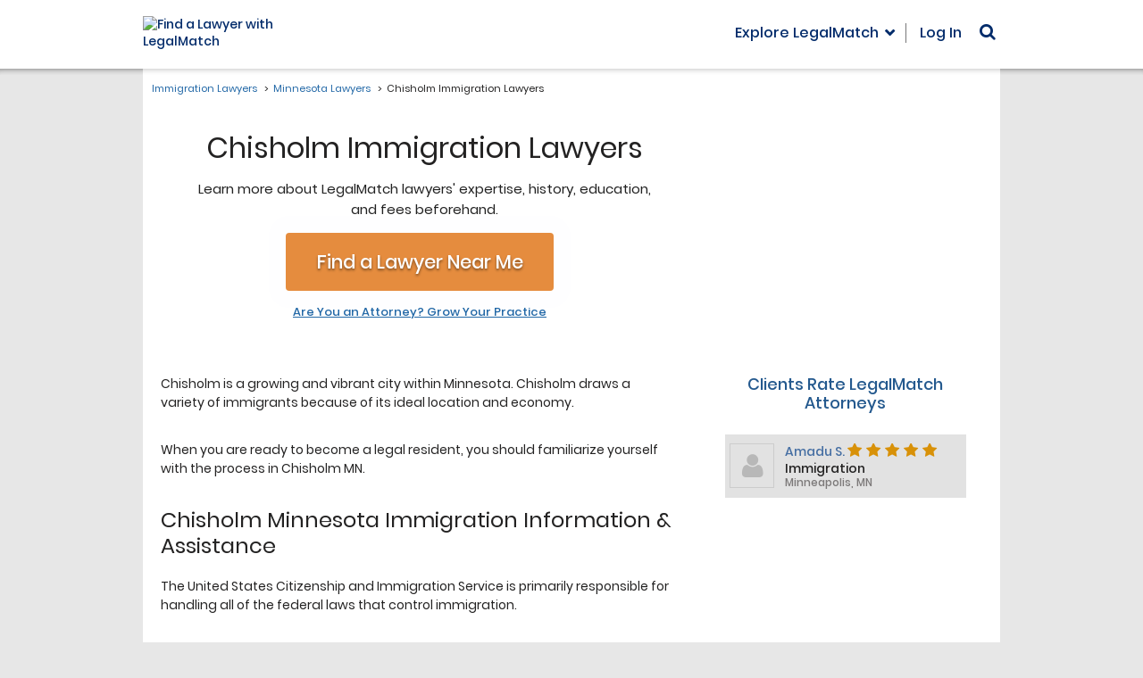

--- FILE ---
content_type: text/html;charset=UTF-8
request_url: https://immigrationlawyers.legalmatch.com/MN/Chisholm/city.html
body_size: 25163
content:



	
	
	
	
	
	
	
	
	
	
	
	
	
	
	

	
	
	
	
	
	
	
	
	
		
	









	





<!DOCTYPE html>
<html>
	<head>
		<meta charset="utf-8" />
		<meta name="viewport" content="width=device-width" />
		<title> Chisholm Immigration Lawyers | Find Chisholm Immigration Attorneys</title>
		<meta name="description" content="Chisholm Immigration Lawyers, Immigration Lawyers in Chisholm Minnesota, Immigration Attorneys in Chisholm, Chisholm MN Immigration Attorneys">
		
<meta name="robots" content="noindex, follow">


		<link rel="canonical" href="https://immigrationlawyers.legalmatch.com/MN/Chisholm/city.html" />
		

		



<script>var asyncAssetsLoader=function(){this.css=[],this.js=[],this.loadOnAttribute="loadOn",this._setLoadOn=function(t,e){return t.dataset[this.loadOnAttribute]=e[this.loadOnAttribute]||"DOMContentLoaded",t},this.init=function(){var n=this;return["DOMContentLoaded","load"].forEach(function(e){window.addEventListener(e,function(){n.css.forEach(function(t){t.dataset[n.loadOnAttribute]===e&&document.head.appendChild(t)}),n.js.forEach(function(t){t.dataset[n.loadOnAttribute]===e&&document.body.appendChild(t)})})}),n},this.load=function(t){if(t.hasOwnProperty("uri")){var e,n=this,s=t.uri;s.match(/\.css$/)?((e=document.createElement("link")).setAttribute("media",t.media?t.media:"all"),e.setAttribute("rel","stylesheet"),e.setAttribute("type","text/css"),e.href=s,n.css.push(n._setLoadOn(e,t))):s.match(/\.js$/)&&((e=document.createElement("script")).async=!0,void 0!==t.deps&&t.deps.length&&(e.onload=function(){t.deps.forEach(function(t){n.load({uri:t,insertNode:!0})})}),e.src=s,t.insertNode?document.body.appendChild(e):n.js.push(n._setLoadOn(e,t)))}}};</script>
<script>
  var asyncLoader = new asyncAssetsLoader().init();
</script>


<script>!function(i,s){if("undefined"!=typeof MutationObserver){var r=[],e=new MutationObserver(function(e){for(var t in e)void 0!==e[t].addedNodes&&Array.prototype.forEach.call(e[t].addedNodes,function(e){"SCRIPT"!==e.nodeName&&"IMG"!==e.nodeName||(e.onerror=function(e){var t=e.target.src;t.match(/googletagmanager\.com/)?(r.push("Analytics"),r.push("GTM")):t.match(/googleadservices\.com/)?r.push("AdWords"):t.match(/bat\.bing\.com/)?r.push("Bing"):t.match(/optimizely\.com/)?r.push("Optimizely"):t.match(/qksrv\.net/)?r.push("Commission Junction"):t.match(/script\.crazyegg\.com/)?r.push("CrazyEgg"):t.match(/snap\.licdn\.com/)?r.push("LinkedIn"):t.match(/s\.yimg\.com/)?r.push("Yahoo"):t.match(/visualwebsiteoptimizer\.com/)?r.push("VWO"):t.match(/yp\.com/)?r.push("YP"):t.match(/ads-twitter\.com/)?r.push("Twitter"):t.match(/connect\.facebook\.net/)?r.push("Facebook"):t.match(/\.doubleclick\.net/)?r.push("Analytics"):t.match(/\.clarity\.ms/)&&r.push("Clarity")})})});e.observe(s.documentElement,{childList:!0,subtree:!0}),i.addEventListener("load",function(){e.disconnect(),setTimeout(function(){if(r.length&&"undefined"!=typeof LMTrackingClass){var t="blockedTrackers",e=[],o=r.slice(),c=/\bvsr2=(\w+)[;$]/.exec(s.cookie),n=null;if(void 0!==i.localStorage&&null!==c&&(n=t+"_"+c[1],null!==(e=JSON.parse(localStorage.getItem(n)))?o=r.concat(e).filter(function(e,t,o){return o.lastIndexOf(e)===t}):e=[]),o.length>e.length){var a=new LMTrackingClass;o.forEach(function(e){a.addevent(t,e,"1")}),a.trackpage(function(){null!==n&&localStorage.setItem(n,JSON.stringify(o))})}}},2e3)},!1)}}(window,document);</script>



<script type="text/javascript">!function(){function c(e){return 0<=e.indexOf("/mobi/")}window.VWO_OPTIONS={preparations:[{url:/\/home(\/mobi)?\/caseIntake4b\.do/,cookie:{intakeReferrer:function(e){return!/(\/law-library|\/bd\/intro|\/mlp)/.test(e)}},clearVis:[58,59,68,69]}],experiments:[{type:"combi",id:/^(58|59|68|69)$/,actions:[{url:/\/home(\/mobi)?\/caseIntake5b(-(matched|unmatched))?\.do/,variation:"2",cookie:{resultType:function(e){return"testCase"!==e}},action:function(e){return window.location.href="/home"+(c(e.url)?"/mobi":"")+"/caseIntake5b-ab-template-9.do"}},{url:/\/home(\/mobi)?\/caseIntake4(a|b)\.do/,occured:"LMTrackerDefaultTrackSuccess",occuredContext:document,action:function(e,t,o,a){var n=e.url.match(t.url),r=n&&t.pages[n[2]+a.pop().variation];if(r){var i=new LMTrackingClass;i.setpagetag(lmtracker._pageTag),i.send("LMS-"+(c(e.url)?"6777":"5932")+" - Questions After Post "+r)}},pages:{b1:"Control",a2:"Variation"}}]},{type:"combi",id:"33",actions:[{url:/\/bd\/intro([2-9]|10|11)\.html.*/,occured:"LMTrackerDefaultTrackSuccess",occuredContext:document,action:function(e,t,o,a){var n="1"===a.variation?"Control":"Variation";(new LMTrackingClass).send("LMS-6567 - Intro redesign 2-11 "+n)}}]}]}}();</script>
<script type="text/javascript">!function(a,t){var r=Array.prototype.slice,f=s(),l=d(f),n=a.VWO_OPTIONS||{};function s(){return{url:location.pathname,domain:location.hostname,cookie:o(t.cookie,";"),search:o(location.search.substr(1),"&"),setCookie:m,deleteCookie:u}}function d(n){return{url:p.bind(null,n.url),domain:p.bind(null,n.domain),cookie:i.bind(null,n.cookie),search:i.bind(null,n.search),condition:c}}function v(e,t){return Object.keys(t).reduce(function(n,o){return n&&(!(o in e)||t[o](e[o]))},!0)}function p(n,o){return"string"==typeof o&&n===o||o instanceof RegExp&&o.test(n)||_(o)&&o(n)}function o(n,o){return n?n.split(o).reduce(e,{}):{}}function e(n,o){var e=o.split("="),t=decodeURIComponent(e[0]).trim(),i=decodeURIComponent(e[1]);return"[]"===t.substr(-2)||t in n?n[t.replace(/\[\]$/,"")]=[].concat(n[t]||[]).concat(i):n[t]=i,n}function i(n,o){if(_(o))return o(n);if("object"==typeof o)for(var e in o)if(e in n&&!p(n[e],o[e]))return!1;return!0}function c(n){return!_(n)||n.apply(null,r.call(arguments,1))}function _(n){return"function"==typeof n}function u(n,o){var e=new Date;e.setTime(e.getTime()-864e5),m(n,"",y({expires:e.toUTCString()},o))}function m(n,o,e){t.cookie=Object.keys(e).reduce(function(n,o){return n.concat(o+"="+e[o])},[n+"="+o]).join("; ")}function h(e,t){return Object.keys(e).reduce(function(n,o){return 0<=t.indexOf(o)&&(n[o]=e[o]),n},{})}function y(n){var o=r.call(arguments,1);for(var e in o){var t=o[e];for(var i in t)n[i]=t[i]}return n}(n.preparations||[]).forEach(function(n){r=n,v(r,l)&&(n.vis&&(a._vis_opt_url=(t=n.vis,i=location.protocol+"//"+location.host,"function"==typeof t?t(f,i):t)),_(n.action)&&n.action(f,n),n.clearVis&&(o=n.clearVis,e=[].concat(o),Object.keys(f.cookie).filter(function(o){return e.some(function(n){return 0<=o.indexOf("_vis_opt_exp_"+n)})}).forEach(function(n){u(n,{domain:".legalmatch.com",path:"/"})})));var o,e;var t,i;var r}),(n.experiments||[]).forEach(function(o){(o.actions||[]).forEach(function(n){!function(n,o){var c=y({},o,h(n,["id","variation","condition"])),u=y({},h(c,["occured"]),n),e=function(n,o){var e,t,i,r=(e=c,t=n.cookie,Object.keys(t).filter(function(n){return 0<=n.indexOf("_vis_opt_exp")&&n.match(new RegExp(e.type+"$"))}).map(function(n){return{id:n.match(new RegExp("_vis_opt_exp_(.+?)_"+e.type))[1],variation:t[n]}}));i=c,r.some(function(n){return(!i.id||p(n.id,i.id))&&(!i.variation||p(n.variation,i.variation))})&&v(u,o)&&(u.redirect?location.href=u.redirect:_(u.action)&&u.action(n,u,c,r))};if(u.occured){var t="string"==typeof u.occured?u.occured:"load",i=u.occuredContext||a;i.addEventListener(t,function(){if(!a.willRedirectionOccurByVWO){var n=s(),o=d(n);e(n,o)}})}else e(f,l)}(n,o)})}),function(){a._vwo_evq=a._vwo_evq||[];var e=a._vwo_evq.push;a._vwo_evq.push=function(){var n,o=arguments[0];"rD"===o[0]&&(n=o[1],a.willRedirectionOccurByVWO=n),e.apply(a._vwo_evq,[].slice.call(arguments))}}()}(window,document);</script>

<script type="text/javascript">
    /*
     * check if vwo split url is ready to display the control or variant
     * docs: https://help.vwo.com/hc/en-us/articles/360020074093-How-to-Implement-Event-based-Redirection-for-Split-URL-Tests-
     * src: https://gist.github.com/VWO-maker/a9953a82a1d54ec69b519ee28228a793#file-redirectasyncsmartcode-js
     */
    var isVWODone = false;
    (function (nonVWOScriptsToExecute, VWO_HARD_TIMEOUT) {
        window._vwo_evq = window._vwo_evq || [];
        var queue = window._vwo_evq;
        for (var i = 0; i < queue.length; i++) {
            if (queue[i][0] === 'rD') {
                window.willRedirectionOccur = true;
                break;
            }
        }
        var _vwoOldPush = window._vwo_evq.push;
        window._vwo_evq.push = function () {
            var eventData = arguments[0];
            if (eventData[0] === 'rD') {
                // It will be set to true if a redirection is going to be done by VWO.
                window.willRedirectionOccurByVWO = eventData[1];
            }
            _vwoOldPush.apply(window._vwo_evq, [].slice.call(arguments));
        };

        var hardLimitTimedout = false;

        function tryNonVWOTracking(nonVWOScriptsToExecute) {
            if (
                (window._vwo_code &&
                    (window._vwo_code.finished() ||
                        window._vwo_code.libExecuted)) ||
                hardLimitTimedout
            ) {
                if (!window.willRedirectionOccurByVWO) {
                    clearTimeout(hardLimitTimer);
                    for (var i = 0; i < nonVWOScriptsToExecute.length; i++) {
                        try {
                            nonVWOScriptsToExecute[i]();
                        } catch (e) {}
                    }
                    return;
                }
            }
            setTimeout(function () {
                tryNonVWOTracking(nonVWOScriptsToExecute);
            }, 500);
        }

        var hardLimitTimer = setTimeout(function () {
            hardLimitTimedout = true;
        }, VWO_HARD_TIMEOUT);

        tryNonVWOTracking(nonVWOScriptsToExecute);
    })(
        [
            function () {
                isVWODone = true;
            },
        ],
        5000
    );
</script>

<!-- Start VWO Async SmartCode -->
<script type="text/javascript">
    window._vwo_code =
        window._vwo_code ||
        (function () {
            var account_id = 343027,
                version=2.1,
                settings_tolerance = 2000,
                library_tolerance = 5500,
                use_existing_jquery = false,
                is_spa = 1,
                hide_element = 'body',
                hide_element_style = 'opacity:0 !important;filter:alpha(opacity=0) !important;background:none !important',
                /* DO NOT EDIT BELOW THIS LINE */
                f = false,
                d = document,
                code = {
                    use_existing_jquery: function () {
                        return use_existing_jquery;
                    },
                    library_tolerance: function () {
                        return library_tolerance;
                    },
                    finish: function () {
                        if (!f) {
                            f = true;
                            var a = d.getElementById('_vis_opt_path_hides');
                            if (a) a.parentNode.removeChild(a);
                        }
                    },
                    finished: function () {
                        return f;
                    },
                    load: function (a) {
                        var b = d.createElement('script');
                        b.src = a;
                        b.type = 'text/javascript';
                        b.innerText;
                        b.onerror = function () {
                            _vwo_code.finish();
                        };
                        d.getElementsByTagName('head')[0].appendChild(b);
                    },
                    init: function () {
                        window.settings_timer = setTimeout(function () {
                            _vwo_code.finish();
                        }, settings_tolerance);
                        var a = d.createElement('style'),
                            b = hide_element
                                ? hide_element +
                                  '{opacity:0 !important;filter:alpha(opacity=0) !important;background:none !important;}'
                                : '',
                            h = d.getElementsByTagName('head')[0];
                        a.setAttribute('id', '_vis_opt_path_hides');
                        a.setAttribute('type', 'text/css');
                        if (a.styleSheet) a.styleSheet.cssText = b;
                        else a.appendChild(d.createTextNode(b));
                        h.appendChild(a);
                        this.load(
                            'https://dev.visualwebsiteoptimizer.com/j.php?a=' +
                                account_id +
                                '&u=' +
                                encodeURIComponent(d.URL) +
                                '&f=' +
                                +is_spa +
                                '&r=' +
                                Math.random()
                        );
                        return settings_timer;
                    },
                };
            window._vwo_settings_timer = code.init();
            return code;
        })();
</script>
<!-- End VWO Async SmartCode -->




<script
  async
  src="https://www.googletagmanager.com/gtag/js?id=AW-1055255825"
></script>
<script>
  window.dataLayer = window.dataLayer || [];
  function gtag() {
    dataLayer.push(arguments);
  }
  gtag('js', new Date());
  gtag('config', 'AW-1055255825');
</script>

<!-- Google Tag Manager - LMS-1798 -->
<script>(function(w,d,s,l,i){w[l]=w[l]||[];w[l].push({'gtm.start':
new Date().getTime(),event:'gtm.js'});var f=d.getElementsByTagName(s)[0],
j=d.createElement(s),dl=l!='dataLayer'?'&l='+l:'';j.async=true;j.src=
'https://www.googletagmanager.com/gtm.js?id='+i+dl;f.parentNode.insertBefore(j,f);
})(window,document,'script','dataLayer','GTM-5W22LL');</script>
<!-- End Google Tag Manager -->




<script>function gaSend(){if("undefined"==typeof gtag)throw new Error("gtag() is not initialized properly on this page.");var e=arguments;if("object"==typeof e[0])return gtag("event","custom_event",e[0]),!0;switch(e[0]){case"pageview":if(void 0===e[1])throw new Error('Incorrect call for the "pageview" event, second argument should be a string with the suggested view path.');gtag("event","pageview",{path:e[1]});break;case"event":var t={};if(void 0===e[1])throw new Error('Incorrect call for the "event" event, second argument should be a string with the suggested event name.');e[2]&&(t.action=e[2]),e[3]&&(t.label=e[3]),e[4]&&(t.value=e[4]),gtag("event",e[1],t)}return!0}</script>

<!-- LMS-9317 -->
<script>function affIdChecker(n){var o,a,i={topPrioAffId:n,checkInterval:null,interval:500,maxRetries:10,isDebug:!0,xhrs:[],saveToSessionStorage:!1,sessionStorageKey:"affIdCheckerResult"},r=window.AFF_ID_HELPER={oldId:n,newId:null,finalId:null,status:"pending",eventComplete:"affIdCheckerComplete",isComplete:function(){return"complete"===this.status},refresh:function(){s("refresh() is called -- will be updating HTML with the value from the sessionStorage");var e=sessionStorage.getItem(i.sessionStorageKey);null!==e?(s("sessionStorage has affId = "+e),this.updateHTML(e)):s("sessionStorage has no affId")},updateHTML:function(t){if(!t)return e("No affId provided. Won't update HTML this time"),void m();s("Updating page HTML elements with affId = "+t),i.saveToSessionStorage&&sessionStorage.setItem(i.sessionStorageKey,t),Array.prototype.forEach.call(document.getElementsByTagName("form"),function(e){f(e,"action",t)}),Array.prototype.forEach.call(document.getElementsByTagName("a"),function(e){f(e,"href",t)}),Array.prototype.forEach.call(document.getElementsByTagName("input"),function(e){"ai"===e.name&&(e.value=t)}),Array.prototype.forEach.call(document.getElementsByTagName("div"),function(e){f(e,"data-ai",t),f(e,"data-url",t)}),s("Setting cookies affId = "+t),document.cookie="affId="+t+"; path=/",m()}},t=function(){return(new Date).toLocaleTimeString()},s=function(e){i.isDebug&&console.debug("[affIdChecker] ["+t()+"] "+e)},d=function(e){console.error("[affIdChecker] ["+t()+"] "+e)},e=function(e){console.warn("[affIdChecker] ["+t()+"] "+e)},c=function(){var e=document.cookie.match(/\baffId=(\d+)/i);return e?e[1]:null},l=function(){var e,t,n,o,a=(e=new URLSearchParams(document.location.search),t=e.get("utm_source"),n=e.get("ai"),o="","meetedgar.com"!==t||n||(o="881"),o);if(a)return a;var i=document.location.search.match(/&?\bai=(\d+)/);return i?i[1]:null},u=function(){var e=function(){var e="www",t=document.location.hostname.match(/((\d+\.[a-z0-9]{3})|dev\d*|qa\d+|test)\.legalmatch\./);null!==t&&(e=t[1],/^\d+\.[a-z0-9]{3}$/.test(t[1])&&(e="www"+t[1]));return"https://"+e+".legalmatch.com"}()+"/home/affIdChecker?"+["defaultForThePage="+r.oldId,"incomingId="+r.newId,"mode=text","t="+(new Date).getTime()].join("&");return s("Generated backend URL: "+e),e},f=function(e,t,n){var o=e.getAttribute(t);o&&e.setAttribute(t,o.replace(/\bai=\d*/,"ai="+n))},h=function(){var e=u();i.xhrs.forEach(function(e,t){var n="UNKNOWN";switch(e.readyState){case 1:n="OPENED";break;case 2:n="HEADERS_RECEIVED";break;case 3:n="LOADING";break;case 0:case 4:return}s("Aborting AJAX request (status: "+n+").."),e.abort(),i.xhrs.splice(t,1)}),s("Sending AJAX request to "+e);var t=new XMLHttpRequest;t.open("GET",e,!0),t.onloadstart=function(){r.status="pending",t.responseType="text"},t.onloadend=function(){return s("Request complete"),200!==t.status?(d("Backend return code: "+t.status+", expected 200. Defaulting to "+n),void p(n)):t.responseText?(s("Backend returned affId of highest priority: "+t.responseText),void p(parseInt(t.responseText))):(d("Backend sent empty response. Defaulting to "+n),void p(n))},t.send(),i.xhrs.push(t)},m=function(){r.status="complete";var e=document.createEvent("CustomEvent");e.initEvent(r.eventComplete,!1,!1),document.dispatchEvent(e)},p=function(e){e?(i.topPrioAffId=e,r.finalId=i.topPrioAffId,"undefined"!=typeof aiValue&&(aiValue=i.topPrioAffId),r.updateHTML(i.topPrioAffId)):m()};window.addEventListener("DOMContentLoaded",function(){if(-1!==n){i.saveToSessionStorage=!0,""!==n&&(s("Init with affId = "+n),r.oldId=n),o=c(),a=l();var e=/\b(gclid|msclkid)=[^&$]+/.test(document.location.search);if(o){if(n=o,r.newId=o,a?(s("We have both a cookie and a query string. Need to double check with backend: default vs query string, cookie will be passed and evaluated automatically."),r.newId=a):s("We have a cookie, but no query string. Calling the backend to compare cookie vs default."),h(),!e)return void s("This visit is not from the Ads. Terminating.")}else{if(s("No cookie found. Final resort - let's see if we have query string."),a)return s("Found affId in the query string ("+a+"). Checking with the backend."),r.newId=a,void h();s("Nothing in query string either. Skipping this phase.")}if(!e)return s("This visit is not from the Ads. Terminating."),void r.updateHTML(n);if(s("This page visit comes from the Ads (gclid/msclkid in the query string). We have to check for the affId cookie set by link.php in parallel tracking."),o)s("Cookie is found with value = "+o),o!==i.topPrioAffId?(s("Cookie value doesn't match with currently used affId ("+i.topPrioAffId+"), so we will call backend affIdChecker to find out which one has higher priority."),r.newId=o,a&&(s("[Checking] Using qsAffId on new affiliate ID "+a),r.newId=a),h()):s("Cookie value already equals to the one currently used. So we will just stop here.");else{s("Cookie is not found, this can be caused by possible delay on link.php thread. Starting polling with interval of "+i.interval+"msec and "+i.maxRetries+" max iterations.");var t=1;i.checkInterval=setInterval(function(){if(s("Interval polling try #"+t),0<i.maxRetries&&t>=i.maxRetries)return s("Stopping polling as maximum number of retries is reached ("+i.maxRetries+")."),void clearInterval(i.checkInterval);(o=c())?(s("Cookie is found. Polling is stopping now."),r.newId=o,h(),clearInterval(i.checkInterval)):s("No cookie found. Polling will resume."),t++},i.interval)}}}),this.refresh=function(){r.refresh()}}</script>
<!-- LMS-9397 -->
<script>function Noopener(){this._init=function(){for(var e=document.getElementsByTagName("a"),t=0;t<e.length;t++)r(e[t])&&e[t].addEventListener("click",this._onClick)},this._onClick=function(e){var t=n(e.target,"A");r(t)&&(e.preventDefault(),window.open(t.getAttribute("href"),"_blank"))};var n=function(e,t){for(var n=e;null!==n&&n.tagName!==t.toUpperCase();)n=n.parentNode;return n},r=function(e){if(e&&e.hasAttribute("target")){var t=e.getAttribute("target"),n=e.getAttribute("rel");if("https://privacy.truste.com/privacy-seal/validation?rid=e5840f6c-4417-46a7-a71d-ebe13bcf17b7"!=e.getAttribute("href")&&void 0===e.dataset.allowed&&(null==n||n.indexOf("noopener")<0||n.indexOf("referrer")<0)&&"_blank"==t)return e.rel="noopener",!0}return!1}}!function(){var e=new Noopener;window.addEventListener("load",e._init,!1),document.addEventListener("click",e._onClick)}();</script>
<!-- LMS-9895 -->
<script>function linkPreload(e){e.forEach(function(e){var n=document.createElement("link");n.rel="preload",n.href=e.replace("&amp;","&"),n.as="fetch",n.crossOrigin="anonymous",document.head.appendChild(n)})}</script>

<script
  type="text/javascript"
  src="https://www.datadoghq-browser-agent.com/us1/v6/datadog-logs.js"
></script>
<script>
  window.DD_LOGS &&
    window.DD_LOGS.init({
      clientToken: 'pub97d9f65c2d2a107efee49c6183ad165d',
      site: 'datadoghq.com',
      service: 'home',
      env: 'production',
      version: '1.0.0',
      forwardErrorsToLogs: true,
      forwardConsoleLogs: ['error'],
      sessionSampleRate: 100, // send all error logs to DD
      sessionPersistence: 'local-storage',
      trackSessionAcrossSubdomains: true,
    });
</script>




<script>
  window.LMGEOIP = {
    countryCode: 'US',
    countryName: 'United States',
    regionCode: 'OH',
    regionName: 'Ohio',
    cityName: 'Columbus',
  };
</script>





<!--[if lt IE 9]>
<script src="https://oss.maxcdn.com/html5shiv/3.7.2/html5shiv.min.js"></script>
<![endif]-->



<link rel="preload" as="font" href="https://cdn.legalmatch.com/css/fonts/poppins/Poppins-Bold.woff2" type="font/woff2" crossorigin="anonymous">
<link rel="preload" as="font" href="https://cdn.legalmatch.com/css/fonts/poppins/Poppins-Light.woff2" type="font/woff2" crossorigin="anonymous">
<link rel="preload" as="font" href="https://cdn.legalmatch.com/css/fonts/poppins/Poppins-Medium.woff2" type="font/woff2" crossorigin="anonymous">
<link rel="preload" as="font" href="https://cdn.legalmatch.com/css/fonts/poppins/Poppins-Regular.woff2" type="font/woff2" crossorigin="anonymous">
<link rel="preload" as="font" href="https://cdn.legalmatch.com/css/fonts/poppins/Poppins-SemiBold.woff2" type="font/woff2" crossorigin="anonymous">
<link rel="preload" as="font" href="https://cdn.legalmatch.com/css/fonts/gotham-fonts/subset-Gotham-Bold.woff2" type="font/woff2" crossorigin="anonymous">
<link rel="preload" as="font" href="https://cdn.legalmatch.com/css/fonts/gotham-fonts/subset-Gotham-Book.woff2" type="font/woff2" crossorigin="anonymous">
<link rel="preload" as="font" href="https://cdn.legalmatch.com/dist/fonts/fontawesome-webfont.woff2?v=4.6.3" type="font/woff2" crossorigin="anonymous">
<link rel="preload" as="font" href="https://cdn.legalmatch.com/dist/fonts/bootstrap/glyphicons-halflings-regular.woff2" type="font/woff2" crossorigin="anonymous">
<link rel="stylesheet" href="https://cdn.legalmatch.com/dist/css/vendor.css" />
<link rel="stylesheet" href="https://cdn.legalmatch.com/dist/css/matrix-sites.entry.css" />

<style>
    html {
        opacity: 0;
    }
</style>
<link rel="shortcut icon" href="/favicon.ico" />

<script>
    var aiValue = "138";
</script>




	</head>
	<body 
		id="matrix-sites" 
		class="matrix-v1 city-page page matrix-btn--pulsate " 
		data-catid="290" 
		data-zip-ui="1" 
		data-location-version="2"
		data-state="MN"
		data-city="Chisholm"
		data-category='Immigration'>

		<div id="fb-root"></div>
<script
    defer
    crossorigin="anonymous"
    src="https://connect.facebook.net/en_US/sdk.js#xfbml=1&version=v13.0&appId=400425205140834&autoLogAppEvents=1"
    nonce="sc4Ozp2W"
></script>
<script
    defer
    src="https://platform.twitter.com/widgets.js"
    charset="utf-8"
></script>
<script defer src="https://platform.linkedin.com/in.js" type="text/javascript">
    lang: en_US
</script>




		<!-- Google Tag Manager (noscript) - LMS-1798 -->
<noscript><iframe src="https://www.googletagmanager.com/ns.html?id=GTM-5W22LL"
height="0" width="0" style="display:none;visibility:hidden"></iframe></noscript>
<!-- End Google Tag Manager (noscript) -->




		
		<div class="header-wrapper js-header-wrapper">
			<div class="container">
				
				
				
				
				

				
















<header class="header header--mobile js-menu-state">
    <div class="grid">
        <div class="logo logo--mobile">
            <a href="/" data-href="https://www.legalmatch.com">
                <div class="logo-cont">
                    
                    <img
                        src="https://cdn.legalmatch.com/images/logo/md.svg"
                        class="svg-logo"
                        alt="Find a Lawyer with LegalMatch"
                        onerror="this.onerror=null; this.src='https://cdn.legalmatch.com/images/logo/md.png'"
                    />
                    
                </div>
            </a>
            <div class="logo__hamburger-menu js-hamburger-menu">
                <span
                    class="logo__hamburger-menu-icon"
                    data-hamburger
                    aria-label="Open Menu"
                >
                    <span class="logo__hamburger-menu-icon-cont">
                        <span class="logo__hamburger-menu-icon-bar"></span
                        ><span class="logo__hamburger-menu-icon-bar"></span
                        ><span class="logo__hamburger-menu-icon-bar"></span
                        ><span class="logo__hamburger-menu-icon-bar"></span
                        ><span class="logo__hamburger-menu-icon-bar"></span
                        ><span class="logo__hamburger-menu-icon-bar"></span
                        ><span class="logo__hamburger-menu-icon-bar"></span
                        ><span class="logo__hamburger-menu-icon-bar"></span>
                    </span>
                </span>
            </div>
        </div>

        <div class="menu menu--mobile">
            <ul>
                <li>
                    <span
                        class="header-main-menu trigger-law-library-modal explore-lm__toggle overlay__toggle js-overlay-toggle"
                        data-target="explore-lm__overlay"
                        >Explore LegalMatch</span
                    >
                </li>
                <li class="myAcct-menu">
                    <div
                        class="dropdown user-nav-menu user-nav-menu--loading"
                        data-mixes='{ "logged-out": "header__nav-item" }'
                    ></div>
                </li>
                <li>
                    
<div class="search-form-cont">
    <i class="fa fa-search" aria-hidden="true"></i>
    <form method="get" action="/search.html">
        <input autocomplete='on' type="text" name="q"/>
        <button type="submit" disabled>Go</button>
    </form>
</div>




                </li>
            </ul>
        </div>

        












<div class="header__nav header__nav--mobile mobile-menu js-mobile-menu-cont">
    <div class="mobile-menu__overlay js-mobile-menu-overlay"></div>
    <div class="mobile-menu__main js-mobile-menu">
        <div class="mobile-menu__item mobile-menu__search">
            <form
                method="get"
                class="mobile-menu__search-form"
                action="/search.html"
            >
                <div class="mobile-menu__search-form-cont">
                    <input
                        type="text"
                        class="mobile-menu__search-input js-search-input"
                        autocomplete="off"
                        name="q"
                        value=""
                    />
                    <button
                        type="submit"
                        class="mobile-menu__search-submit js-search-submit"
                        disabled
                    >
                        <i class="fa fa-search" aria-hidden="true"></i>
                    </button>
                </div>
            </form>
        </div>
        <div class="mobile-menu__item mobile-menu__column">
            <ul class="mobile-menu__main-list">
                <li class="mobile-menu__main-list-item mobile-menu__login">
                    <i
                        class="mobile-menu__icon fa fa-user"
                        aria-hidden="true"
                    ></i>

                    <span
                        class="user-nav-menu user-nav-menu--loading"
                        data-mobile="1"
                    ></span>
                </li>
                <li
                    class="mobile-menu__main-list-item mobile-menu__lm-accordion js-explore-legalmatch-categories js-open"
                >
                    <i
                        class="mobile-menu__icon mobile-menu__icon-balance-scale fa fa-balance-scale"
                        aria-hidden="true"
                    ></i>
                    <span
                        class="mobile-menu__accord-header js-mobile-menu-accord js-accordion-toggle"
                        >Explore LegalMatch<i
                            class="mobile-menu__icon fa fa-angle-down js-menu-icon"
                            aria-hidden="true"
                        ></i
                    ></span>
                    <div
                        class="mobile-menu__collapse mobile-menu__collapse-explore-legalmatch js-mobile-menu-collapse js-mobile-menu-explore-legalmatch js-accord-open-initially"
                    >
                        <!-- LMS-9895 -->
                        
                        <div class="mobile-menu__collapse-explore-legalmatch-item choose-legal-categories">
    <h4 class="mobile-menu__collapse-explore-legalmatch-header">Choose Your Legal Category:</h4>
    


    <div class="mobile-menu__elmo-container mobile-menu__elmo-category-links">
              <a class="mobile-menu__elmo-category-links-item" href="https://www.legalmatch.com/family-law-lawyers.html">Family</a>
              <a class="mobile-menu__elmo-category-links-item" href="https://www.legalmatch.com/employment-lawyers.html">Employment</a>
              <a class="mobile-menu__elmo-category-links-item" href="https://www.legalmatch.com/business-lawyers.html">Business</a>
              <a class="mobile-menu__elmo-category-links-item" href="https://www.legalmatch.com/bankruptcy-lawyers.html">Bankruptcy</a>
              <a class="mobile-menu__elmo-category-links-item" href="https://www.legalmatch.com/financial-lawyers.html">Finances</a>
              <a class="mobile-menu__elmo-category-links-item" href="https://www.legalmatch.com/government-lawyers.html">Government</a>
              <a class="mobile-menu__elmo-category-links-item" href="https://www.legalmatch.com/defective-products-lawyers.html">Products &amp; Services</a>
              <a class="mobile-menu__elmo-category-links-item" href="https://www.legalmatch.com/foreclosure-lawyers.html">Foreclosure</a>
              <a class="mobile-menu__elmo-category-links-item" href="https://www.legalmatch.com/child-support-lawyers.html">Child Support</a>
              <a class="mobile-menu__elmo-category-links-item" href="https://www.legalmatch.com/dui-dwi-lawyers.html">DUI/DWI</a>
              <a class="mobile-menu__elmo-category-links-item" href="https://www.legalmatch.com/divorce-lawyers.html">Divorce</a>
              <a class="mobile-menu__elmo-category-links-item" href="https://www.legalmatch.com/wills-probate-lawyers.html">Probate</a>
              <a class="mobile-menu__elmo-category-links-item" href="https://www.legalmatch.com/contract-lawyers.html">Contract</a>
              <a class="mobile-menu__elmo-category-links-item" href="https://www.legalmatch.com/property-lawyers.html">Property</a>
    		<span
      class="mobile-menu__elmo-category-links-item mobile-menu__elmo-category-links-item--pointer js-overlay-toggle-prefetch js-other-category-modal-trigger"
      data-lm-click
      data-lm-event-name='other_category_open'
      data-lm-event-params='{"element": "Open Other Category"}'
			data-target=".other-categories__modal"
			data-url="/bd/bem/block.php?path=other-categories/_base&ai=138"
			data-to-restore=' {"toggle": "modal", "target": ".other-categories__modal"}'
			data-toggle="modal"
			id="explore-other-mobile">Other Legal Categories</span>
    </div>
  


</div>
<div class="mobile-menu__collapse-cont">
    <div class="mobile-menu__collapse-explore-legalmatch-item other-law-lib-resources">
        


    <div class="mobile-menu__elmo-container">
    <button 
        class="mobile-menu__elmo-dropdown dropdown-toggle" 
        data-toggle="dropdown" 
        aria-expanded="false">
        <span class="dropdown-text" data-dropdown-text>Law Library</span>
    </button>
    <ul class="mobile-menu__elmo-dropdown-menu dropdown-menu" data-dropdown-menu>
                      <li><a href="https://www.legalmatch.com/law-library/">Online Law Library</a></li>
                      <li><a href="https://www.legalmatch.com/law-library/article/bankruptcy.html">&nbsp;&nbsp;Bankruptcy Law</a></li>
                      <li><a href="https://www.legalmatch.com/law-library/article/business.html">&nbsp;&nbsp;Business Law</a></li>
                      <li><a href="https://www.legalmatch.com/law-library/article/civil.html">&nbsp;&nbsp;Civil Law</a></li>
                      <li><a href="https://www.legalmatch.com/law-library/article/criminal.html">&nbsp;&nbsp;Criminal Law</a></li>
                      <li><a href="https://www.legalmatch.com/law-library/article/jobs-and-employment.html">&nbsp;&nbsp;Employment Law</a></li>
                      <li><a href="https://www.legalmatch.com/law-library/article/family.html">&nbsp;&nbsp;Family Law</a></li>
                      <li><a href="https://www.legalmatch.com/law-library/article/finances.html">&nbsp;&nbsp;Finance Law</a></li>
                      <li><a href="https://www.legalmatch.com/law-library/article/government.html">&nbsp;&nbsp;Government Law</a></li>
                      <li><a href="https://www.legalmatch.com/law-library/article/immigration.html">&nbsp;&nbsp;Immigration Law</a></li>
                      <li><a href="https://www.legalmatch.com/law-library/article/insurance.html">&nbsp;&nbsp;Insurance Law</a></li>
                      <li><a href="https://www.legalmatch.com/law-library/article/intellectual-property.html">&nbsp;&nbsp;Intellectual Property Law</a></li>
                      <li><a href="https://www.legalmatch.com/law-library/article/personal-injury.html">&nbsp;&nbsp;Personal Injury Law</a></li>
                      <li><a href="https://www.legalmatch.com/law-library/article/products-and-services.html">&nbsp;&nbsp;Products &amp; Services Law</a></li>
                      <li><a href="https://www.legalmatch.com/law-library/article/real-estate.html">&nbsp;&nbsp;Real Estate Law</a></li>
                      <li><a href="https://www.legalmatch.com/law-library/article/wills-trusts-and-estates.html">&nbsp;&nbsp;Wills, Trusts & Estates Law</a></li>
                      <li><a href="https://www.legalmatch.com/law-library/article/attorney-referral-services.html">&nbsp;&nbsp;Attorney Referral Services</a></li>
                      <li><a href="https://www.legalmatch.com/top-ten/">&nbsp;&nbsp;Top 10 Most Popular Articles</a></li>
                      <li><a href="https://www.legalmatch.com/legal-dictionary/">&nbsp;&nbsp;Legal Dictionary</a></li>
              </ul>
    </div>
  


    </div>
    <div class="mobile-menu__collapse-explore-legalmatch-item other-lm-resources">
        


    <div class="mobile-menu__elmo-container">
    <button 
        class="mobile-menu__elmo-dropdown dropdown-toggle" 
        data-toggle="dropdown" 
        aria-expanded="false">
        <span class="dropdown-text" data-dropdown-text>Company Information</span>
    </button>
    <ul class="mobile-menu__elmo-dropdown-menu dropdown-menu" data-dropdown-menu>
                      <li><a href="https://www.legalmatch.com/how-it-works.html">How It Works - Clients</a></li>
                      <li><a href="https://lawblog.legalmatch.com/" rel="noopener" target="_blank">Law Blog</a></li>
                      <li><a href="https://www.legalmatch.com/company/news.html">Legal News</a></li>
                      <li><a href="https://www.legalmatch.com/legalcenter.html">Legal Center</a></li>
                      <li><a href="https://www.legalmatch.com/company/about_us.html">About LegalMatch</a></li>
                      <li><a href="https://www.legalmatch.com/company/customer_testimonials.html">Consumer Satisfaction</a></li>
                      <li><a href="https://www.legalmatchcareers.com/" rel="noopener" target="_blank">Careers</a></li>
                      <li><a href="https://www.legalmatch.com/company/scholarship-opportunity.html">Scholarship Opportunity</a></li>
                      <li><a href="https://www.legalmatch.com/company/contactus.html">Contact Us</a></li>
                      <li><a href="https://www.legalmatch.com/company/policies.html">Policies</a></li>
                      <li><a href="https://www.legalmatch.com/company/editorial-policy.html">Editorial Policy</a></li>
                      <li><a href="https://www.legalmatch.com/help_faq.html">FAQs</a></li>
              </ul>
    </div>
  


    </div>
</div>



                        
                    </div>
                </li>
                <li
                    class="mobile-menu__main-list-item mobile-menu__lm-accordion"
                >
                    <i
                        class="mobile-menu__icon mobile-menu__icon-user-friends fa fa-user-friends"
                        aria-hidden="true"
                    ></i>
                    <span
                        class="mobile-menu__accord-header js-mobile-menu-accord js-accordion-toggle"
                        >Attorneys<i
                            class="mobile-menu__icon fa fa-angle-right js-menu-icon"
                            aria-hidden="true"
                        ></i
                    ></span>
                    <div
                        class="mobile-menu__collapse mobile-menu__collapse-attorneys js-mobile-menu-collapse"
                    >
                        <div class="mobile-menu__collapse-cont">
                            <div class="mobile-menu__collapse-attorney-item">
                                <a
                                    class="mobile-menu__link"
                                    href="https://www.legalmatch.com/attorneys/"
                                    >Market Your Law Practice</a
                                >
                            </div>
                            
                            <div class="mobile-menu__collapse-attorney-item">
                                <a
                                    class="mobile-menu__link"
                                    href="https://www.legalmatch.com/attorneys/sign_in.html"
                                    >Attorney Login</a
                                >
                            </div>
                            
                            <div class="mobile-menu__collapse-attorney-item">
                                <a
                                    class="mobile-menu__link"
                                    href="https://calendly.com/membership-recruiting/legalmatch-hlweb-active-case-review-45-min?utm_source=LM_Dropdown&utm_medium=organic"
                                    target="_blank"
                                    rel="noopener"
                                    >Schedule a Demo Now</a
                                >
                            </div>
                            <div class="mobile-menu__collapse-attorney-item">
                                <a
                                    class="mobile-menu__link"
                                    href="https://www.legalmatch.com/attorneys/attorney-need.html"
                                    >Did LegalMatch Call You Recently?</a
                                >
                            </div>
                            <div class="mobile-menu__collapse-attorney-item">
                                <a
                                    class="mobile-menu__link"
                                    href="https://www.legalmatch.com/attorneys/how-it-works.html"
                                    >How It Works - Attorneys</a
                                >
                            </div>
                            <div class="mobile-menu__collapse-attorney-item">
                                <a
                                    class="mobile-menu__link"
                                    href="https://www.legalmatch.com/attorneys/resources/"
                                    >Attorney Resources</a
                                >
                            </div>
                            <div class="mobile-menu__collapse-attorney-item">
                                <a
                                    class="mobile-menu__link"
                                    href="https://www.legalmatch.com/attorneys/attorney-success-stories.html"
                                    >Attorney Success Stories</a
                                >
                            </div>
                            <div class="mobile-menu__collapse-attorney-item">
                                <a
                                    class="mobile-menu__link"
                                    href="https://www.legalmatch.com/attorneys/attorney-success-story-videos.html"
                                    >Attorney Success Story Videos</a
                                >
                            </div>
                            <div class="mobile-menu__collapse-attorney-item">
                                <a
                                    class="mobile-menu__link"
                                    href="https://www.legalmatch.com/attorneys/solutions/comparing-legal-marketing-services.html"
                                    >Compare Legal Marketing Services</a
                                >
                            </div>
                            <div class="mobile-menu__collapse-attorney-item">
                                <a
                                    class="mobile-menu__link"
                                    href="https://www.legalmatch.com/attorneys/solutions/cases-heatmap.html"
                                    >Cases Heatmap</a
                                >
                            </div>
                            
                            <div class="mobile-menu__collapse-attorney-item">
                                <a
                                    class="mobile-menu__link"
                                    href="https://www.legalmatch.com/home/info/infoLP3.do"
                                    >View Cases</a
                                >
                            </div>
                            
                        </div>
                    </div>
                </li>
            </ul>
        </div>
    </div>
</div>



    </div>
    















<div class="explore-lm__overlay  overlay" id="explore-lm__overlay">
    <div class="container">
        <div class="explore-lm__grid">
            <h6 class="explore-lm__title">Choose Your Legal Category:</h6>
            <div class="explore-lm__categories">
                <div class="explore-lm__categories-item">
                    <a
                        class="explore-lm__categories-link"
                        href='https://www.legalmatch.com/family-law-lawyers.html'
                        data-aut="ci_add-category-list"
                        >Family</a
                    >
                </div>
                <div class="explore-lm__categories-item">
                    <a
                        class="explore-lm__categories-link"
                        href='https://www.legalmatch.com/employment-lawyers.html'
                        data-aut="ci_add-category-list"
                        >Employment</a
                    >
                </div>
                <div class="explore-lm__categories-item">
                    <a
                        class="explore-lm__categories-link"
                        href='https://www.legalmatch.com/business-lawyers.html'
                        data-aut="ci_add-category-list"
                        >Business</a
                    >
                </div>
                <div class="explore-lm__categories-item">
                    <a
                        class="explore-lm__categories-link"
                        href='https://www.legalmatch.com/bankruptcy-lawyers.html'
                        data-aut="ci_add-category-list"
                        >Bankruptcy</a
                    >
                </div>
                <div class="explore-lm__categories-item">
                    <a
                        class="explore-lm__categories-link"
                        href='https://www.legalmatch.com/financial-lawyers.html'
                        data-aut="ci_add-category-list"
                    >
                        Finances</a
                    >
                </div>
                <div class="explore-lm__categories-item">
                    <a
                        class="explore-lm__categories-link"
                        href='https://www.legalmatch.com/government-lawyers.html'
                        data-aut="ci_add-category-list"
                        >Government</a
                    >
                </div>
                <div class="explore-lm__categories-item">
                    <a
                        class="explore-lm__categories-link"
                        href='https://www.legalmatch.com/defective-products-lawyers.html'
                        data-aut="ci_add-category-list"
                        >Products &amp; Services</a
                    >
                </div>
                <div class="explore-lm__categories-item">
                    <a
                        class="explore-lm__categories-link"
                        href='https://www.legalmatch.com/foreclosure-lawyers.html'
                        data-aut="ci_add-category-list"
                        >Foreclosure</a
                    >
                </div>
                <div class="explore-lm__categories-item">
                    <a
                        class="explore-lm__categories-link"
                        href='https://www.legalmatch.com/child-support-lawyers.html'
                        data-aut="ci_add-category-list"
                        >Child Support</a
                    >
                </div>
                <div class="explore-lm__categories-item">
                    <a
                        class="explore-lm__categories-link"
                        href='https://www.legalmatch.com/dui-dwi-lawyers.html'
                        data-aut="ci_add-category-list"
                        >DUI/DWI</a
                    >
                </div>
                <div class="explore-lm__categories-item">
                    <a
                        class="explore-lm__categories-link"
                        href='https://www.legalmatch.com/divorce-lawyers.html'
                        data-aut="ci_add-category-list"
                        >Divorce</a
                    >
                </div>
                <div class="explore-lm__categories-item">
                    <a
                        class="explore-lm__categories-link"
                        href='https://www.legalmatch.com/wills-probate-lawyers.html'
                        data-aut="ci_add-category-list"
                        >Probate</a
                    >
                </div>
                <div class="explore-lm__categories-item">
                    <a
                        class="explore-lm__categories-link"
                        href='https://www.legalmatch.com/contract-lawyers.html'
                        data-aut="ci_add-category-list"
                        >Contract</a
                    >
                </div>
                <div class="explore-lm__categories-item">
                    <a
                        class="explore-lm__categories-link"
                        href='https://www.legalmatch.com/property-lawyers.html'
                        data-aut="ci_add-category-list"
                        >Property</a
                    >
                </div>
                <div class="explore-lm__categories-item">
                    <span
                        class="explore-lm__categories-link js-overlay-toggle-prefetch explore-other-categories"
                        id="explore-other"
                        data-lm-click
                        data-lm-event-name="other_category_open"
                        data-lm-event-params='{"element": "Open Other Category"}'
                        data-url="/bd/bem/block.php?path=other-categories/_base&ai=138"
                        data-to-restore=' {"toggle": "modal", "target": ".other-categories__modal"}'
                        data-toggle="modal"
                        data-target=".other-categories__modal"
                        data-aut="ci_otherCategories-link"
                        >Other Legal Categories</span
                    >
                </div>
            </div>

            <h6 class="explore-lm__other-title">LegalMatch Resources</h6>
            <div class="explore-lm__other">
                <div class="explore-lm__other-ddown dropdown">
                    <button
                        data-toggle="dropdown"
                        aria-haspopup="true"
                        aria-expanded="false"
                        id="explore-lm__other-ddown-need"
                        class="explore-lm__other-ddown-title dropdown-toggle"
                        data-aut="ci_lawLibrary-dropdown"
                    >
                        Law Library
                    </button>
                    <div
                        class="explore-lm__other-ddown-content dropdown-menu"
                        aria-labelledby="explore-lm__other-ddown-need"
                    >
                        <a
                            class="explore-lm__other-ddown-item dropdown-item"
                            href='https://www.legalmatch.com/law-library/'
                            data-aut="ci_lawLibrary-list"
                            >Online Law Library</a
                        >
                        <a
                            class="explore-lm__other-ddown-item dropdown-item"
                            href='https://www.legalmatch.com/law-library/article/bankruptcy.html'
                            data-aut="ci_lawLibrary-list"
                            >&nbsp;&nbsp;Bankruptcy Law</a
                        >
                        <a
                            class="explore-lm__other-ddown-item dropdown-item"
                            href='https://www.legalmatch.com/law-library/article/business.html'
                            data-aut="ci_lawLibrary-list"
                            >&nbsp;&nbsp;Business Law</a
                        >
                        <a
                            class="explore-lm__other-ddown-item dropdown-item"
                            href='https://www.legalmatch.com/law-library/article/civil.html'
                            data-aut="ci_lawLibrary-list"
                            >&nbsp;&nbsp;Civil Law</a
                        >
                        <a
                            class="explore-lm__other-ddown-item dropdown-item"
                            href='https://www.legalmatch.com/law-library/article/criminal.html'
                            data-aut="ci_lawLibrary-list"
                            >&nbsp;&nbsp;Criminal Law</a
                        >
                        <a
                            class="explore-lm__other-ddown-item dropdown-item"
                            href='https://www.legalmatch.com/law-library/article/jobs-and-employment.html'
                            data-aut="ci_lawLibrary-list"
                            >&nbsp;&nbsp;Employment Law</a
                        >
                        <a
                            class="explore-lm__other-ddown-item dropdown-item"
                            href='https://www.legalmatch.com/law-library/article/family.html'
                            data-aut="ci_lawLibrary-list"
                            >&nbsp;&nbsp;Family Law</a
                        >
                        <a
                            class="explore-lm__other-ddown-item dropdown-item"
                            href='https://www.legalmatch.com/law-library/article/finances.html'
                            data-aut="ci_lawLibrary-list"
                            >&nbsp;&nbsp;Finance Law</a
                        >
                        <a
                            class="explore-lm__other-ddown-item dropdown-item"
                            href='https://www.legalmatch.com/law-library/article/government.html'
                            data-aut="ci_lawLibrary-list"
                            >&nbsp;&nbsp;Government Law</a
                        >
                        <a
                            class="explore-lm__other-ddown-item dropdown-item"
                            href='https://www.legalmatch.com/law-library/article/immigration.html'
                            data-aut="ci_lawLibrary-list"
                            >&nbsp;&nbsp;Immigration Law</a
                        >
                        <a
                            class="explore-lm__other-ddown-item dropdown-item"
                            href='https://www.legalmatch.com/law-library/article/insurance.html'
                            data-aut="ci_lawLibrary-list"
                            >&nbsp;&nbsp;Insurance Law</a
                        >
                        <a
                            class="explore-lm__other-ddown-item dropdown-item"
                            href='https://www.legalmatch.com/law-library/article/intellectual-property.html'
                            data-aut="ci_lawLibrary-list"
                            >&nbsp;&nbsp;Intellectual Property Law</a
                        >
                        <a
                            class="explore-lm__other-ddown-item dropdown-item"
                            href='https://www.legalmatch.com/law-library/article/personal-injury.html'
                            data-aut="ci_lawLibrary-list"
                            >&nbsp;&nbsp;Personal Injury Law</a
                        >
                        <a
                            class="explore-lm__other-ddown-item dropdown-item"
                            href='https://www.legalmatch.com/law-library/article/products-and-services.html'
                            data-aut="ci_lawLibrary-list"
                            >&nbsp;&nbsp;Products &amp; Services Law</a
                        >
                        <a
                            class="explore-lm__other-ddown-item dropdown-item"
                            href='https://www.legalmatch.com/law-library/article/real-estate.html'
                            data-aut="ci_lawLibrary-list"
                            >&nbsp;&nbsp;Real Estate Law</a
                        >
                        <a
                            class="explore-lm__other-ddown-item dropdown-item"
                            href='https://www.legalmatch.com/law-library/article/wills-trusts-and-estates.html'
                            data-aut="ci_lawLibrary-list"
                            >&nbsp;&nbsp;Wills, Trusts & Estates Law</a
                        >
                        <a
                            class="explore-lm__other-ddown-item dropdown-item"
                            href='https://www.legalmatch.com/law-library/article/attorney-referral-services.html'
                            data-aut="ci_lawLibrary-list"
                            >&nbsp;&nbsp;Attorney Referral Services</a
                        >
                        <a
                            class="explore-lm__other-ddown-item dropdown-item"
                            href='https://www.legalmatch.com/top-ten/'
                            data-aut="ci_lawLibrary-list"
                            >&nbsp;&nbsp;Top 10 Most Popular Articles</a
                        >
                        <a
                            class="explore-lm__other-ddown-item dropdown-item"
                            href='https://www.legalmatch.com/legal-dictionary/'
                            data-aut="ci_lawLibrary-list"
                            >&nbsp;&nbsp;Legal Dictionary</a
                        >
                    </div>
                </div>

                <div class="explore-lm__other-ddown dropdown">
                    <button
                        data-toggle="dropdown"
                        id="explore-lm__other-ddown-explore"
                        class="explore-lm__other-ddown-title dropdown-toggle"
                        data-aut="ci_companyInformation-dropdown"
                    >
                        Company Information
                    </button>
                    <div
                        class="explore-lm__other-ddown-content dropdown-menu"
                        aria-labelledby="explore-lm__other-ddown-explore"
                    >
                        <a
                            class="explore-lm__other-ddown-item dropdown-item"
                            href='https://www.legalmatch.com/how-it-works.html'
                            data-aut="ci_companyInformation-list"
                            >How It Works - Clients</a
                        >
                        <a
                            class="explore-lm__other-ddown-item dropdown-item"
                            href="https://lawblog.legalmatch.com/"
                            rel="noopener" target="_blank"
                            data-aut="ci_companyInformation-list"
                            >Law Blog</a
                        >
                        <a
                            class="explore-lm__other-ddown-item dropdown-item"
                            href='https://www.legalmatch.com/company/news.html'
                            data-aut="ci_companyInformation-list"
                            >Legal News</a
                        >
                        <a
                            class="explore-lm__other-ddown-item dropdown-item"
                            href='https://www.legalmatch.com/legalcenter.html'
                            data-aut="ci_companyInformation-list"
                            >Legal Center</a
                        >
                        <a
                            class="explore-lm__other-ddown-item dropdown-item"
                            href='https://www.legalmatch.com/company/about_us.html'
                            data-aut="ci_companyInformation-list"
                            >About LegalMatch</a
                        >
                        <a
                            class="explore-lm__other-ddown-item dropdown-item"
                            href='https://www.legalmatch.com/company/customer_testimonials.html'
                            data-aut="ci_companyInformation-list"
                            >Consumer Satisfaction</a
                        >
                        <a
                            class="explore-lm__other-ddown-item dropdown-item"
                            href="https://www.legalmatchcareers.com/"
                            rel="noopener" target="_blank"
                            data-aut="ci_companyInformation-list"
                            >Careers</a
                        >
                        <a
                            class="explore-lm__other-ddown-item dropdown-item"
                            href='https://www.legalmatch.com/company/scholarship-opportunity.html'
                            rel="noopener"
                            data-aut="ci_companyInformation-list"
                            >Scholarship Opportunity</a
                        >
                        <a
                            class="explore-lm__other-ddown-item dropdown-item"
                            href='https://www.legalmatch.com/company/contactus.html'
                            data-aut="ci_companyInformation-list"
                            >Contact Us</a
                        >
                        <a
                            class="explore-lm__other-ddown-item dropdown-item"
                            href='https://www.legalmatch.com/company/policies.html'
                            data-aut="ci_companyInformation-list"
                            >Policies</a
                        >
                        <a
                            class="explore-lm__other-ddown-item dropdown-item"
                            href='https://www.legalmatch.com/company/editorial-policy.html'
                            data-aut="ci_companyInformation-list"
                            >Editorial Policy</a
                        >
                        <a
                            class="explore-lm__other-ddown-item dropdown-item"
                            href='https://www.legalmatch.com/help_faq.html'
                            data-aut="ci_companyInformation-list"
                            >FAQs</a
                        >
                    </div>
                </div>

                <div class="explore-lm__other-ddown dropdown">
                    <button
                        data-toggle="dropdown"
                        id="explore-lm__other-ddown-attorneys"
                        class="explore-lm__other-ddown-title dropdown-toggle"
                        data-aut="ci_forAttorneys-dropdown"
                    >
                        For Attorneys
                    </button>
                    <div
                        class="explore-lm__other-ddown-content dropdown-menu"
                        aria-labelledby="explore-lm__other-ddown-attorneys"
                    >
                        <a
                            class="explore-lm__other-ddown-item dropdown-item"
                            href='https://www.legalmatch.com/attorneys/'
                            data-aut="ci_forAttorneys-list"
                            >Market Your Law Practice</a
                        >
                        
                        <a
                            class="explore-lm__other-ddown-item dropdown-item"
                            href='https://www.legalmatch.com/attorneys/sign_in.html'
                            data-aut="ci_forAttorneys-list"
                        >
                            Attorney Login</a
                        >
                        
                        <a
                            class="explore-lm__other-ddown-item dropdown-item"
                            href="https://calendly.com/membership-recruiting/legalmatch-hlweb-active-case-review-45-min?utm_source=LM_Dropdown&utm_medium=organic"
                            data-aut="ci_forAttorneys-list"
                            rel="noopener" target="_blank"
                            >Schedule a Demo Now</a
                        >
                        <a
                            class="explore-lm__other-ddown-item dropdown-item"
                            href='https://www.legalmatch.com/attorneys/attorney-need.html'
                            data-aut="ci_forAttorneys-list"
                            >Did LegalMatch Call You Recently?</a
                        >
                        <a
                            class="explore-lm__other-ddown-item dropdown-item"
                            href='https://www.legalmatch.com/attorneys/how-it-works.html'
                            data-aut="ci_forAttorneys-list"
                            >How It Works - Attorneys</a
                        >
                        <a
                            class="explore-lm__other-ddown-item dropdown-item"
                            href='https://www.legalmatch.com/attorneys/resources/'
                            >Attorney Resources</a
                        >
                        <a
                            class="explore-lm__other-ddown-item dropdown-item"
                            href='https://www.legalmatch.com/attorneys/attorney-success-stories.html'
                            data-aut="ci_forAttorneys-list"
                            >Attorney Success Stories</a
                        >
                        <a
                            class="explore-lm__other-ddown-item dropdown-item"
                            href='https://www.legalmatch.com/attorneys/attorney-success-story-videos.html'
                            data-aut="ci_forAttorneys-list"
                            >Attorney Success Story Videos</a
                        >
                        <a
                            class="explore-lm__other-ddown-item dropdown-item"
                            href='https://www.legalmatch.com/attorneys/solutions/comparing-legal-marketing-services.html'
                            data-aut="ci_forAttorneys-list"
                            >Compare Legal Marketing Services</a
                        >
                        <a
                            class="explore-lm__other-ddown-item dropdown-item"
                            href='https://www.legalmatch.com/attorneys/solutions/cases-heatmap.html'
                            data-aut="ci_forAttorneys-list"
                            >Cases Heatmap</a
                        >
                        
                        <a
                            class="explore-lm__other-ddown-item dropdown-item"
                            href='https://www.legalmatch.com/home/info/infoLP3.do'
                            data-aut="ci_forAttorneys-list"
                            >View Cases</a
                        >
                        
                    </div>
                </div>
            </div>
        </div>
    </div>
</div>



</header>



			</div>
		</div>
		

		<div id="matrix-breadcrumbs">
			<div class="image-dropshadow"></div>
			<div class="container">
				<ul class="breadcrumbs">
					<li>
						<a href="/">Immigration Lawyers</a>
					</li>
					<li>
						<a href="/MN/">Minnesota Lawyers</a>
					</li>
					
					<li>
						Chisholm Immigration Lawyers
					</li>
				</ul>
			</div>
		</div>
		<div id="hero-banner" >
			<div class="container hero-title-container">
				<div class="hero-container">
					<h1 class="heroTitle">
						    Chisholm Immigration Lawyers

					</h1>
					<p>
					
						Learn more about LegalMatch lawyers' expertise, history,
							education, and fees beforehand.
					
					</p>
					<div class="header-cta-btn text-center visible-sm visible-md visible-lg">
						<a
                                href="https://www.legalmatch.com/link.php?ar=/home/start.do&supCatIds[]=290&ai=138&tracker="
                                data-lm-click
                                data-lm-event-name="MCUITracking"
                                data-lm-event-params='{"element": "Find My Lawyer Now! (Top)"}'
                                rel="nofollow"
                                class="btn cta-button ga-cta-hero-btn-desktop js-matrix-cta-button-desktop js-sticky-banner-trigger   (none) "
								id="ga-cta-hero-btn-desktop" 
								data-lm-track-category="Sup_Cat-290">
								Find My Lawyer Now!							</a>
						<a 
							href="https://www.legalmatch.com/attorneys/" 
							data-lm-click 
							data-lm-event-name="HotLeadsCTATracking" 
							class="hot_leads_tracker hero-hotleads-button">
								Are You an Attorney? Grow Your Practice
						</a>
					</div>
				</div>
			</div>
			
				<div class="container" id="matrix-site-banner">
					<picture>
  <source media="(max-width: 479px)" srcset="https://cdn.legalmatch.com/bd/images/matrix/immigrationlawyers/matrix-immigration-atty-hero-320.jpg">
  <source media="(min-width: 480px) and (max-width: 575px)" srcset="https://cdn.legalmatch.com/bd/images/matrix/immigrationlawyers/matrix-immigration-atty-hero-480.jpg">
  <source media="(min-width: 576px) and (max-width: 767px)" srcset="https://cdn.legalmatch.com/bd/images/matrix/immigrationlawyers/matrix-immigration-atty-hero-576.jpg">
  <source media="(min-width: 768px) and (max-width: 991px)" srcset="https://cdn.legalmatch.com/bd/images/matrix/immigrationlawyers/matrix-immigration-atty-hero-768.jpg">

    <img src="https://cdn.legalmatch.com/bd/images/matrix/immigrationlawyers/matrix-immigration-atty-hero-992.jpg" class="hide-small-screen-IE11" alt="" style="width:100%;">
  
</picture>


				</div>
			
			<div class="text-center hidden-sm hidden-md hidden-lg cta-mobile-btn">
				<a
                    href="https://www.legalmatch.com/link.php?ar=/home/start.do&supCatIds[]=290&ai=138&tracker="
                    data-lm-click
                    data-lm-event-name="MCUITracking"
                    data-lm-event-params='{"element": "Find My Lawyer Now! (Top)"}'
                    rel="nofollow"
                    class="btn cta-button ga-cta-hero-btn-mobile js-matrix-cta-button-mobile   (none)"
					id="ga-cta-hero-btn-mobile" 
					data-lm-track-category="Sup_Cat-290">
					Find My Lawyer Now!				</a>
				<a 
					href="https://www.legalmatch.com/attorneys/" 
					data-lm-click 
					data-lm-event-name="HotLeadsCTATracking" 
					class="hot_leads_tracker hero-hotleads-button">
						Are You an Attorney? Grow Your Practice
				</a>
			</div>
		</div>

		<!-- LMS-14980 Split Test / Variant 2 -->
		
		<!-- end LMS-14980 Split Test / Variant 2 -->

		<div id="content-columns" class="container">
			

									
			<div class="row">
								<div class="col-lg-8 col-md-8 col-sm-12 col-ss-12 ">
					<div class="main-content main-cont-1">
						            


<p class="item-block">
	Chisholm   is a growing and vibrant city within Minnesota. Chisholm   draws a variety of immigrants because of its ideal location and economy.
</p>



<p class="item-block">
	  When you are ready to become a legal resident, you should familiarize yourself with the process in Chisholm MN.
</p>



<h2 class="item-block">  Chisholm Minnesota Immigration Information &amp; Assistance</h2>



<p class="item-block">
	  The United States Citizenship and Immigration Service is primarily responsible for handling all of the federal laws that control immigration.
</p>



<p class="item-block">
	  You should fully understand the U.S. immigration laws and changes, and know how to navigate the USCIS procedures, in
</p>



<p class="item-block">
	  It's extremely crucial to give your immigration attorney all of the information you have about your immigration status, in order to establish yourself as an U.S. Citizen and establish residency in
</p>



<p class="item-block">
	  Sometimes an application can be denied by the USCIS because of a minor error in submitting your information.
</p>



<p class="item-block">
	  There is no reason not to contact an Immigration lawyer to assist you with these documents today.
</p>











    
					</div>

					<div class="average-case-intake">
						<div class="case-intake-cont">
							    
    
    
	    

    <div id="case-intake-form-2" class="text-center submission-validate submission-validate-activated">
        <h3 class="title">
                                                
                        Connect with the Right
                        <strong>Immigration<span class="visible-xs"></span> Law Attorney</strong> now!
                    
                                    </h3>
        <form name="legalCats_1" class="legal-cats-1 cta-state js-case-intake-form has-no-clear has-validation js-disabled " action="/link.php">
            <input type="hidden" name="ai" value="138" />
            <input type='hidden' name='ar' value='/home/start.do'/>
            <input type='hidden' name='catBypass' value='true'/>
            <input type='hidden' name='combo_loc' value='1'/>
            <input type='hidden' name='require_loc' value='1'/>
            <div class="row">
                <div class="col-md-6 col-sm-6 col-ss-6 col-xs-12 field-container component-location location-cont js-location-container">
                    <div class="text-center location-1 case-intake-form__location-checker case-intake-form__location-checker--default js-case-intake-form-location-checker ">
                            <span class="blur-active-element js-blur-active-element-trigger"></span>
                            <input type="text" class="form-control location_bar location-input location-input-1  js-case-intake-location-input"
                                   placeholder="Zip Code or City" aria-describedby="basic-addon1">
                    </div>
                    <label>
                        (where you need legal help)
                    </label>
                </div>
                <div class="col-md-6 col-sm-6 col-ss-6 col-xs-12 category-cont">
                    <div class="field-container category component-category ">
                        <div class="input-group">
                            <div class="input-wrapper">
                                                                <input name="supCatIds" value="290" type="hidden">
                                                                <button
                                    type='button'
                                    data-toggle='dropdown'
                                    class='form-control dropdown-btn btn category-dropdown-btn dropdown-toggle js-case-intake-category-input'
                                    data-aut="ci_add-category-dropdown">
                                    Choose a Category
                                </button>
                                <div class="dropdown-menu dropdown-menu-subcat dropdown-menu-right js-case-intake-categories-dropdown is-single-choice">
                                                                            <div class="dropdown-item  js-case-intake-category-item" data-value="Citizenship">
                                            <label>
                                                <input name="chosenCat[]"
                                                       type="checkbox"
                                                       id="chk_27_1"
                                                       value="27"
                                                       class="js-case-intake-form-dropdown-item"
                                                                                                       >
                                                Citizenship                                            </label>
                                        </div>
                                                                            <div class="dropdown-item  js-case-intake-category-item" data-value="Permanent Visas or Green Cards">
                                            <label>
                                                <input name="chosenCat[]"
                                                       type="checkbox"
                                                       id="chk_251_1"
                                                       value="251"
                                                       class="js-case-intake-form-dropdown-item"
                                                                                                       >
                                                Permanent Visas or Green Cards                                            </label>
                                        </div>
                                                                            <div class="dropdown-item  js-case-intake-category-item" data-value="Removal or Deportation">
                                            <label>
                                                <input name="chosenCat[]"
                                                       type="checkbox"
                                                       id="chk_58_1"
                                                       value="58"
                                                       class="js-case-intake-form-dropdown-item"
                                                                                                       >
                                                Removal or Deportation                                            </label>
                                        </div>
                                                                            <div class="dropdown-item  js-case-intake-category-item" data-value="Temporary Visas">
                                            <label>
                                                <input name="chosenCat[]"
                                                       type="checkbox"
                                                       id="chk_252_1"
                                                       value="252"
                                                       class="js-case-intake-form-dropdown-item"
                                                                                                       >
                                                Temporary Visas                                            </label>
                                        </div>
                                                                    </div>
                                <label class="fa fa-chevron-down" for="dropdown-device" data-toggle='dropdown'></label>
                            </div>
                        </div>
                        <label>
                            Can't find a category? <a href="#" id="ga-caseintake-other-cat" class="js-other-category-modal-trigger" data-toggle="modal" data-target=".other-categories__modal" >Click here</a>
                        </label>
                    </div>
                </div>
            </div>
            <div class="text-error text-error-location js-case-intake-error js-case-intake-error-location d-none">
                Please enter a valid zip code or city
            </div>
            <div class="text-error text-error-submission js-case-intake-error js-case-intake-error-submission d-none">
                Please provide a valid zip code or city and choose a category
            </div>
            <div class="text-error text-error-category js-case-intake-error js-case-intake-error-category d-none">
                Please choose a category from the list
            </div>
            <div class='text-error text-error-location-list js-case-intake-error js-case-intake-error-city-list d-none'>
                Please select a city from the list
            </div>
            <div class='text-error text-error-location-list-category js-case-intake-error js-case-intake-error-category-city-list d-none'>
                Please select a city from the list 
                and choose a category
            </div>
            <div class='text-error text-info text-info-connect d-none'>
                <div class="text-info-subtitle">
                    <i class="fa fa-spinner"></i>
                    <label>Connecting to server &hellip;</label>
                </div>
                <i class="fa fa-close hide text-info-generic-close"></i>
            </div>
            <div class="text-center content-cta-button">

            
            
                                <button
                        type="submit"
                        data-lm-click
                        data-lm-event-name="MCUITracking"
                        data-lm-event-params='{"element": "CTA Form Widget (Mid)"}'
                        class="btn cta-button modal_form_submit js-intake-form-submit js-sticky-banner-trigger-mobile  "
                        id="ga-caseintake-btn-submit"
                        >
									
									Find My Lawyer!
									
								</button>
                                                
            
            </div>
        </form>
    </div>



						</div>
					</div>
					


											<div class="find-a-law-atty-links">
							<div class="find-a-law-atty-links-cont">
  <h3>Find a Lawyer</h3>
  <h4>that specializes in your area of need</h4>
  <div class="lawyer-list-cont">
    <ul>
    <li><a href="citizenship.html">Chisholm Citizenship Attorneys</a></li><li><a href="green-card.html">Chisholm Green Card Lawyers</a></li><li><a href="deportation.html">Chisholm Deportation Attorneys</a></li></ul><ul class="right-ul"><li><a href="fiance-visa.html">Chisholm Fiancé Visa Lawyer</a></li><li><a href="student-visa.html">Chisholm Student Visa Attorney</a></li><li><a href="work-visa.html">Chisholm Work Visa Lawyer</a></li>    </ul>
  </div>
  
</div>



							
														<div class="find-a-law-atty-links-cont">
								<h3>Immigration Attorneys</h3>
								<h4>in other Minnesota cities and towns</h4>
								<div class="lawyer-list-cont">
									<ul>
									<li><a href="/MN/Nowthen/city.html">Immigration Lawyers in Nowthen</a></li><li><a href="/MN/Ramsey-County/city.html">Immigration Lawyers in  Ramsey County</a></li><li><a href="/MN/Lake-City/city.html">Immigration Lawyers in  Lake City</a></li><li><a href="/MN/Zimmerman/city.html">Immigration Lawyers in  Zimmerman</a></li></ul><ul class="right-ul"><li><a href="/MN/Rosemount/city.html">Immigration Lawyers in  Rosemount</a></li><li><a href="/MN/Edina/city.html">Immigration Lawyers in  Edina</a></li><li><a href="/MN/South-St.-Paul/city.html">Immigration Lawyers in  South St. Paul</a></li><li><a href="/MN/Cottage-Grove/city.html">Immigration Lawyers in  Cottage Grove</a></li>									</ul>
								</div>
							</div>
													</div>
					
						<div class="cta-footer-button">
							<a
									href="https://www.legalmatch.com/link.php?ar=/home/start.do&supCatIds[]=290&ai=138&tracker="
									data-lm-click
									data-lm-event-name="MCUITracking"
									data-lm-event-params='{"element": "Find The Right Attorney Now (Bottom)"}'
									rel="nofollow"
									class="btn cta-content-button ga-find-right-atty "
									id="ga-find-right-atty"
									data-lm-track-category="Sup_Cat-290">
									Find The Right Attorney Now!
								</a>
						</div>
									</div>

				
									<div
  class="col-lg-4 col-md-4 col-sm-12 col-ss-12 js-client-rating-container hide"
>
  <div class="client-rate-cont">
    <div id="client-rating">
      <h4 class="text-center">Clients Rate LegalMatch Attorneys</h4>
      <div class="media-cont js-client-rating"></div>
    </div>
  </div>
</div>



							</div>
		</div>
		
		
		









<footer class="container">
    <div class="col-sm-3 text-center footer-logo-cont">
        <div class="logo">
            <a href="/" class="footer-logo">
                <div class="logo-cont">
                    <img
                        src="https://cdn.legalmatch.com/images/logo/footer_logo.svg"
                        class="svg-logo"
                        alt="Find a Lawyer with LegalMatch"
                        onerror="this.onerror=null; this.src='https://cdn.legalmatch.com/images/logo/footer_logo.svg'"
                    />
                </div>
            </a>
        </div>
    </div>

    <div class="col-sm-6">
        <ul>
            <li>
                <a
                    href="/company/user_agreement.html"
                    data-toggle="modal"
                    data-target="#user-agreement"
                    >User Agreement</a
                >
            </li>
            <li>
                <a
                    href="/company/privacy_statement.html"
                    data-toggle="modal"
                    data-target="#privacy"
                    >Privacy Policy</a
                >
            </li>
            <li>
                <a
                    href="/sitemap.html"
                    data-toggle="modal"
                    data-target="#site-map"
                    >Site Map</a
                >
            </li>
        </ul>
        <ul class="footer-additional-links">
            <li>
                <a
                    href="https://www.legalmatchcareers.com/"
                    title="LegalMatch Careers"
                    rel="noopener" target="_blank"
                    >LegalMatch Careers</a
                >
            </li>
        </ul>

        
        
        

        <div class="copyright ">
            Copyright 1999-2026
            LegalMatch. All rights reserved.
        </div>
    </div>

    <div class="col-sm-3">
        <div class="privacy-icons text-center">
            <div class="trustee">
                <div>
    <a
        href="https://privacy.truste.com/privacy-seal/validation?rid=e5840f6c-4417-46a7-a71d-ebe13bcf17b7"
        rel="noopener"
        target="_blank"
    >
        <img
            style="border: none"
            src="https://privacy-policy.truste.com/privacy-seal/seal?rid=e5840f6c-4417-46a7-a71d-ebe13bcf17b7"
            alt="TRUSTe"
        />
    </a>
</div>



            </div>
            <a
                class="bbb"
                href="https://www.bbb.org/us/nv/reno/profile/lawyer-referral-service/legalmatch-1166-90048270"
                target="_blank"
                rel="noopener"
            ></a>
        </div>
    </div>
</footer>




		
		

<script>
    affIdChecker("138");
</script>








		<div class="modal fade intro1-footer-modals" id="user-agreement" tabindex="-1" role="dialog" aria-hidden="true">
	<div class="modal-dialog" role="document">
		<div class="modal-content">
			<div class="modal-body js-modal-body">
				<iframe data-src="/company/user_agreement.html"></iframe>
			</div>
			<div class="modal-footer">
				<button type="button" class="btn btn-secondary" data-dismiss="modal">Close</button>
			</div>
		</div>
	</div>
</div>
<div class="modal fade intro1-footer-modals" id="privacy" tabindex="-1" role="dialog" aria-hidden="true">
	<div class="modal-dialog" role="document">
		<div class="modal-content">
			<div class="modal-body js-modal-body">
				<iframe data-src="/company/privacy_statement.html"></iframe>
			</div>
			<div class="modal-footer">
				<button type="button" class="btn btn-secondary" data-dismiss="modal">Close</button>
			</div>
		</div>
	</div>
</div>

<div class="modal fade intro1-footer-modals" id="site-map" tabindex="-1" role="dialog" aria-hidden="true">
	<div class="modal-dialog" role="document">
		<div class="modal-content">
			<div class="modal-body js-modal-body">
				<iframe data-src="/sitemap.html?redesign=1"></iframe>
			</div>
			<div class="modal-footer">
				<button type="button" class="btn btn-secondary" data-dismiss="modal">Close</button>
			</div>
		</div>
	</div>
</div>




		<div class='modal fade other-categories__modal js-other-categories' tabindex='-1' role='dialog' aria-hidden='true'>
	<div class='other-categories__modal-dialog modal-dialog modal-lg modal-dialog-centered' role='document'>
		<div class='modal-content'>
			<div class='other-categories__modal-body modal-generic modal-body js-other-categories-body'>
				<button type="button" data-dismiss="modal" aria-label="Close" class="modal-generic__close">
					<span aria-hidden="true">X</span>
				</button>
				<h5 class="other-categories__title">Other categories</h5>
				<h6 class="other-categories__subtitle">Choose the category that best fits your case</h6>

				
				
				


<div class="other-categories__wrapper  js-other-categories-wrapper">
    <ul class="other-categories__list">
                <li class="other-categories__item" 
              style="-ms-grid-row: 1;"
              data-aut="ci_otherCategories-list">
                    <span
                        class="other-categories__link js-other-categories-link"
                        data-ai="138"
                        data-value="122"
                        data-type="Sup_Cat">
                        Abuse (Child, Domestic, Sexual)                    </span>
          </li>
                  <li class="other-categories__item" 
              style="-ms-grid-row: 1;"
              data-aut="ci_otherCategories-list">
                    <span
                        class="other-categories__link js-other-categories-link"
                        data-ai="138"
                        data-value="101"
                        data-type="Sup_Cat">
                        Agencies &amp; Administration                    </span>
          </li>
                  <li class="other-categories__item" 
              style="-ms-grid-row: 2;"
              data-aut="ci_otherCategories-list">
                    <span
                        class="other-categories__link js-other-categories-link"
                        data-ai="138"
                        data-value="45"
                        data-type="Sup_Cat">
                        Automobile (DUI, Crimes, Speeding)                    </span>
          </li>
                  <li class="other-categories__item" 
              style="-ms-grid-row: 2;"
              data-aut="ci_otherCategories-list">
                    <span
                        class="other-categories__link js-other-categories-link"
                        data-ai="138"
                        data-value="82"
                        data-type="Sup_Cat">
                        Automobiles (Accidents, Insurance)                    </span>
          </li>
                  <li class="other-categories__item" 
              style="-ms-grid-row: 3;"
              data-aut="ci_otherCategories-list">
                    <span
                        class="other-categories__link js-other-categories-link"
                        data-ai="138"
                        data-value="57"
                        data-type="Sup_Cat">
                        Banking (Business, Consumer, Mortgage)                    </span>
          </li>
                  <li class="other-categories__item" 
              style="-ms-grid-row: 3;"
              data-aut="ci_otherCategories-list">
                    <span
                        class="other-categories__link js-other-categories-link"
                        data-ai="138"
                        data-value="58"
                        data-type="Sup_Cat">
                        Bankruptcy (Business, Consumer)                    </span>
          </li>
                  <li class="other-categories__item" 
              style="-ms-grid-row: 4;"
              data-aut="ci_otherCategories-list">
                    <span
                        class="other-categories__link js-other-categories-link"
                        data-ai="138"
                        data-value="37"
                        data-type="Sup_Cat">
                        Bars &amp; Restaurants                    </span>
          </li>
                  <li class="other-categories__item" 
              style="-ms-grid-row: 4;"
              data-aut="ci_otherCategories-list">
                    <span
                        class="other-categories__link js-other-categories-link"
                        data-ai="138"
                        data-value="103"
                        data-type="Sup_Cat">
                        Business Formation &amp; Dissolution                    </span>
          </li>
                  <li class="other-categories__item" 
              style="-ms-grid-row: 5;"
              data-aut="ci_otherCategories-list">
                    <span
                        class="other-categories__link js-other-categories-link"
                        data-ai="138"
                        data-value="53"
                        data-type="Sup_Cat">
                        Children (Adoption, Custody, Support)                    </span>
          </li>
                  <li class="other-categories__item" 
              style="-ms-grid-row: 5;"
              data-aut="ci_otherCategories-list">
                    <span
                        class="other-categories__link js-other-categories-link"
                        data-ai="138"
                        data-value="121"
                        data-type="Sup_Cat">
                        Class Actions (Bad Drugs, Products)                    </span>
          </li>
                  <li class="other-categories__item" 
              style="-ms-grid-row: 6;"
              data-aut="ci_otherCategories-list">
                    <span
                        class="other-categories__link js-other-categories-link"
                        data-ai="138"
                        data-value="38"
                        data-type="Sup_Cat">
                        Commercial Law and Contracts                    </span>
          </li>
                  <li class="other-categories__item" 
              style="-ms-grid-row: 6;"
              data-aut="ci_otherCategories-list">
                    <span
                        class="other-categories__link js-other-categories-link"
                        data-ai="138"
                        data-value="87"
                        data-type="Sup_Cat">
                        Commercial Real Estate                    </span>
          </li>
                  <li class="other-categories__item" 
              style="-ms-grid-row: 7;"
              data-aut="ci_otherCategories-list">
                    <span
                        class="other-categories__link js-other-categories-link"
                        data-ai="138"
                        data-value="65"
                        data-type="Sup_Cat">
                        Constitutional Law                    </span>
          </li>
                  <li class="other-categories__item" 
              style="-ms-grid-row: 7;"
              data-aut="ci_otherCategories-list">
                    <span
                        class="other-categories__link js-other-categories-link"
                        data-ai="138"
                        data-value="88"
                        data-type="Sup_Cat">
                        Construction (Disputes, Liens)                    </span>
          </li>
                  <li class="other-categories__item" 
              style="-ms-grid-row: 8;"
              data-aut="ci_otherCategories-list">
                    <span
                        class="other-categories__link js-other-categories-link"
                        data-ai="138"
                        data-value="59"
                        data-type="Sup_Cat">
                        Credit (Collections, Rights)                    </span>
          </li>
                  <li class="other-categories__item" 
              style="-ms-grid-row: 8;"
              data-aut="ci_otherCategories-list">
                    <span
                        class="other-categories__link js-other-categories-link"
                        data-ai="138"
                        data-value="46"
                        data-type="Sup_Cat">
                        Criminal Defense (General/Other)                    </span>
          </li>
                  <li class="other-categories__item" 
              style="-ms-grid-row: 9;"
              data-aut="ci_otherCategories-list">
                    <span
                        class="other-categories__link js-other-categories-link"
                        data-ai="138"
                        data-value="75"
                        data-type="Sup_Cat">
                        Discrimination/Harassment (Age, Sex)                    </span>
          </li>
                  <li class="other-categories__item" 
              style="-ms-grid-row: 9;"
              data-aut="ci_otherCategories-list">
                    <span
                        class="other-categories__link js-other-categories-link"
                        data-ai="138"
                        data-value="55"
                        data-type="Sup_Cat">
                        Divorce                    </span>
          </li>
                  <li class="other-categories__item" 
              style="-ms-grid-row: 10;"
              data-aut="ci_otherCategories-list">
                    <span
                        class="other-categories__link js-other-categories-link"
                        data-ai="138"
                        data-value="92"
                        data-type="Sup_Cat">
                        Eminent Domain or Condemnation                    </span>
          </li>
                  <li class="other-categories__item" 
              style="-ms-grid-row: 10;"
              data-aut="ci_otherCategories-list">
                    <span
                        class="other-categories__link js-other-categories-link"
                        data-ai="138"
                        data-value="76"
                        data-type="Sup_Cat">
                        Employment Contracts                    </span>
          </li>
                  <li class="other-categories__item" 
              style="-ms-grid-row: 11;"
              data-aut="ci_otherCategories-list">
                    <span
                        class="other-categories__link js-other-categories-link"
                        data-ai="138"
                        data-value="42"
                        data-type="Sup_Cat">
                        Entertainment &amp; Media                    </span>
          </li>
                  <li class="other-categories__item" 
              style="-ms-grid-row: 11;"
              data-aut="ci_otherCategories-list">
                    <span
                        class="other-categories__link js-other-categories-link"
                        data-ai="138"
                        data-value="89"
                        data-type="Sup_Cat">
                        Environmental Law/Zoning Regulation                    </span>
          </li>
                  <li class="other-categories__item" 
              style="-ms-grid-row: 12;"
              data-aut="ci_otherCategories-list">
                    <span
                        class="other-categories__link js-other-categories-link"
                        data-ai="138"
                        data-value="54"
                        data-type="Sup_Cat">
                        Family Law (General/Other)                    </span>
          </li>
                  <li class="other-categories__item" 
              style="-ms-grid-row: 12;"
              data-aut="ci_otherCategories-list">
                    <span
                        class="other-categories__link js-other-categories-link"
                        data-ai="138"
                        data-value="85"
                        data-type="Sup_Cat">
                        Faulty/Defective Products/Services (Auto, Drug)                    </span>
          </li>
                  <li class="other-categories__item" 
              style="-ms-grid-row: 13;"
              data-aut="ci_otherCategories-list">
                    <span
                        class="other-categories__link js-other-categories-link"
                        data-ai="138"
                        data-value="91"
                        data-type="Sup_Cat">
                        Financing &amp; Taxes                    </span>
          </li>
                  <li class="other-categories__item" 
              style="-ms-grid-row: 13;"
              data-aut="ci_otherCategories-list">
                    <span
                        class="other-categories__link js-other-categories-link"
                        data-ai="138"
                        data-value="67"
                        data-type="Sup_Cat">
                        Government (General/Other)                    </span>
          </li>
                  <li class="other-categories__item" 
              style="-ms-grid-row: 14;"
              data-aut="ci_otherCategories-list">
                    <span
                        class="other-categories__link js-other-categories-link"
                        data-ai="138"
                        data-value="69"
                        data-type="Sup_Cat">
                        Health Care &amp; Insurance                    </span>
          </li>
                  <li class="other-categories__item" 
              style="-ms-grid-row: 14;"
              data-aut="ci_otherCategories-list">
                    <span
                        class="other-categories__link js-other-categories-link"
                        data-ai="138"
                        data-value="93"
                        data-type="Sup_Cat">
                        House or Condominium                    </span>
          </li>
                  <li class="other-categories__item" 
              style="-ms-grid-row: 15;"
              data-aut="ci_otherCategories-list">
                    <span
                        class="other-categories__link js-other-categories-link"
                        data-ai="138"
                        data-value="55"
                        data-type="Sup_Cat">
                        Husband &amp; Wife                    </span>
          </li>
                  <li class="other-categories__item" 
              style="-ms-grid-row: 15;"
              data-aut="ci_otherCategories-list">
                    <span
                        class="other-categories__link js-other-categories-link"
                        data-ai="138"
                        data-value="77"
                        data-type="Sup_Cat">
                        Injuries (Personal, Workers Comp)                    </span>
          </li>
                  <li class="other-categories__item" 
              style="-ms-grid-row: 16;"
              data-aut="ci_otherCategories-list">
                    <span
                        class="other-categories__link js-other-categories-link"
                        data-ai="138"
                        data-value="70"
                        data-type="Sup_Cat">
                        Injury Accidents (Auto, Wrongful Death)                    </span>
          </li>
                  <li class="other-categories__item" 
              style="-ms-grid-row: 16;"
              data-aut="ci_otherCategories-list">
                    <span
                        class="other-categories__link js-other-categories-link"
                        data-ai="138"
                        data-value="41"
                        data-type="Sup_Cat">
                        Insurance (Auto, Health, Life, Property)                    </span>
          </li>
                  <li class="other-categories__item" 
              style="-ms-grid-row: 17;"
              data-aut="ci_otherCategories-list">
                    <span
                        class="other-categories__link js-other-categories-link"
                        data-ai="138"
                        data-value="71"
                        data-type="Sup_Cat">
                        Intentional Injuries (Assault, Bites)                    </span>
          </li>
                  <li class="other-categories__item" 
              style="-ms-grid-row: 17;"
              data-aut="ci_otherCategories-list">
                    <span
                        class="other-categories__link js-other-categories-link"
                        data-ai="138"
                        data-value="61"
                        data-type="Sup_Cat">
                        Investments (Annuities, Securities, IPOs)                    </span>
          </li>
                  <li class="other-categories__item" 
              style="-ms-grid-row: 18;"
              data-aut="ci_otherCategories-list">
                    <span
                        class="other-categories__link js-other-categories-link"
                        data-ai="138"
                        data-value="47"
                        data-type="Sup_Cat">
                        Juveniles                    </span>
          </li>
                  <li class="other-categories__item" 
              style="-ms-grid-row: 18;"
              data-aut="ci_otherCategories-list">
                    <span
                        class="other-categories__link js-other-categories-link"
                        data-ai="138"
                        data-value="94"
                        data-type="Sup_Cat">
                        Landlord/Tenant                    </span>
          </li>
                  <li class="other-categories__item" 
              style="-ms-grid-row: 19;"
              data-aut="ci_otherCategories-list">
                    <span
                        class="other-categories__link js-other-categories-link"
                        data-ai="138"
                        data-value="86"
                        data-type="Sup_Cat">
                        Malpractice (Medical, Professional)                    </span>
          </li>
                  <li class="other-categories__item" 
              style="-ms-grid-row: 19;"
              data-aut="ci_otherCategories-list">
                    <span
                        class="other-categories__link js-other-categories-link"
                        data-ai="138"
                        data-value="56"
                        data-type="Sup_Cat">
                        Parents (Elder Law/Care, Medicare, SSI)                    </span>
          </li>
                  <li class="other-categories__item" 
              style="-ms-grid-row: 20;"
              data-aut="ci_otherCategories-list">
                    <span
                        class="other-categories__link js-other-categories-link"
                        data-ai="138"
                        data-value="74"
                        data-type="Sup_Cat">
                        Patents, Copyrights, Trademarks, etc.                    </span>
          </li>
                  <li class="other-categories__item" 
              style="-ms-grid-row: 20;"
              data-aut="ci_otherCategories-list">
                    <span
                        class="other-categories__link js-other-categories-link"
                        data-ai="138"
                        data-value="78"
                        data-type="Sup_Cat">
                        Pay and Benefits                    </span>
          </li>
                  <li class="other-categories__item" 
              style="-ms-grid-row: 21;"
              data-aut="ci_otherCategories-list">
                    <span
                        class="other-categories__link js-other-categories-link"
                        data-ai="138"
                        data-value="48"
                        data-type="Sup_Cat">
                        Personal Crimes                    </span>
          </li>
                  <li class="other-categories__item" 
              style="-ms-grid-row: 21;"
              data-aut="ci_otherCategories-list">
                    <span
                        class="other-categories__link js-other-categories-link"
                        data-ai="138"
                        data-value="49"
                        data-type="Sup_Cat">
                        Police, Prosecutors and Government                    </span>
          </li>
                  <li class="other-categories__item" 
              style="-ms-grid-row: 22;"
              data-aut="ci_otherCategories-list">
                    <span
                        class="other-categories__link js-other-categories-link"
                        data-ai="138"
                        data-value="163"
                        data-type="Sup_Cat">
                        Probate &amp; Contested Wills                    </span>
          </li>
                  <li class="other-categories__item" 
              style="-ms-grid-row: 22;"
              data-aut="ci_otherCategories-list">
                    <span
                        class="other-categories__link js-other-categories-link"
                        data-ai="138"
                        data-value="50"
                        data-type="Sup_Cat">
                        Property Crimes                    </span>
          </li>
                  <li class="other-categories__item" 
              style="-ms-grid-row: 23;"
              data-aut="ci_otherCategories-list">
                    <span
                        class="other-categories__link js-other-categories-link"
                        data-ai="138"
                        data-value="92"
                        data-type="Sup_Cat">
                        Real Estate/Property (General/Other)                    </span>
          </li>
                  <li class="other-categories__item" 
              style="-ms-grid-row: 23;"
              data-aut="ci_otherCategories-list">
                    <span
                        class="other-categories__link js-other-categories-link"
                        data-ai="138"
                        data-value="183"
                        data-type="Sup_Cat">
                        Social Security                    </span>
          </li>
                  <li class="other-categories__item" 
              style="-ms-grid-row: 24;"
              data-aut="ci_otherCategories-list">
                    <span
                        class="other-categories__link js-other-categories-link"
                        data-ai="138"
                        data-value="68"
                        data-type="Sup_Cat">
                        Taxes                    </span>
          </li>
                  <li class="other-categories__item" 
              style="-ms-grid-row: 24;"
              data-aut="ci_otherCategories-list">
                    <span
                        class="other-categories__link js-other-categories-link"
                        data-ai="138"
                        data-value="83"
                        data-type="Sup_Cat">
                        Transportation (Air, Rail, Sea, Truck)                    </span>
          </li>
                  <li class="other-categories__item" 
              style="-ms-grid-row: 25;"
              data-aut="ci_otherCategories-list">
                    <span
                        class="other-categories__link js-other-categories-link"
                        data-ai="138"
                        data-value="44"
                        data-type="Sup_Cat">
                        Unfair Competition                    </span>
          </li>
                  <li class="other-categories__item" 
              style="-ms-grid-row: 25;"
              data-aut="ci_otherCategories-list">
                    <span
                        class="other-categories__link js-other-categories-link"
                        data-ai="138"
                        data-value="79"
                        data-type="Sup_Cat">
                        Unions                    </span>
          </li>
                  <li class="other-categories__item" 
              style="-ms-grid-row: 26;"
              data-aut="ci_otherCategories-list">
                    <span
                        class="other-categories__link js-other-categories-link"
                        data-ai="138"
                        data-value="73"
                        data-type="Sup_Cat">
                        Visas, Citizenship, Deportation, etc.                    </span>
          </li>
                  <li class="other-categories__item" 
              style="-ms-grid-row: 26;"
              data-aut="ci_otherCategories-list">
                    <span
                        class="other-categories__link js-other-categories-link"
                        data-ai="138"
                        data-value="51"
                        data-type="Sup_Cat">
                        White Collar Crime                    </span>
          </li>
                  <li class="other-categories__item" 
              style="-ms-grid-row: 27;"
              data-aut="ci_otherCategories-list">
                    <span
                        class="other-categories__link js-other-categories-link"
                        data-ai="138"
                        data-value="78"
                        data-type="Sup_Cat">
                        Workers' Compensation                    </span>
          </li>
                  <li class="other-categories__item" 
              style="-ms-grid-row: 27;"
              data-aut="ci_otherCategories-list">
                    <span
                        class="other-categories__link js-other-categories-link"
                        data-ai="138"
                        data-value="80"
                        data-type="Sup_Cat">
                        Wrongful Termination                    </span>
          </li>
            </ul>
</div>





			</div>
			<div class="other-categories__modal-footer">
				<i class="other-categories__modal-footer-icon fa fa-chevron-down js-other-categories-modal-footer-icon"></i>
				Scroll <span class="js-other-categories-modal-footer-scroll-text">down</span> for more categories
			</div>
		</div>
	</div>
</div>



		
    


<div class="sticky-header bem-mixes sticky-header--gold js-sticky-header">
    <div class="sticky-header__body sticky-header--gold__body">
        <div class="sticky-header__text sticky-header--gold__text">Find the Right Lawyer Now</div>
        <div class="sticky-header__button">
            <a class="sticky-header__button-anchor sticky-header--gold__button-anchor" 
                data-lm-click
                data-lm-event-name='StickyBanner'
                data-lm-event-params='{"template": "Matrix"}'
                href="https://www.legalmatch.com/link.php?ar=/find-lawyers.html&amp;ai=138">Find My Lawyer</a>
        </div>
    </div>
</div>



		<script id="phoneTpl" type="text/html">
			<span class="recommended-lawyers__contact-phone"><span class="page__link"><%=  phone  %></span></span>
		</script>
		
		<script id="linkedinTpl" type="text/html">
			<span class="recommended-lawyers__contact-linkedin"><a rel="noopener" target="_blank" href="<%= linkedin %>" class="page__link atty_social_tracker">LinkedIn</a></span>
		</script>

		<script id="websiteTpl" type="text/html">
			<span class="recommended-lawyers__contact-website"><a rel="noopener" target="_blank" href="<%= website %>" class="page__link atty_website_tracker">Website</a></span>
		</script>

		<script src="https://cdn.legalmatch.com/dist/js/matrix-sites.vendor.js"></script>
<script src="https://cdn.legalmatch.com/dist/js/matrix-sites.entry.js"></script>

<script>
	$('html').delay(250).animate({ opacity: 1 }, 250);
	document.cookie = "matrixredesign=1;path=/";
</script>


<!-- legalmatch's analysis script -->
<iframe
    src="https://main.legalmatch.com/iframe.html"
    id="lm-event-bridge"
    style="display: none"
    onload="this.setAttribute('data-loaded', 'true');"
></iframe>

<script>function LMTrackingClass(){function e(e,t){if(t||(t=window.location.href),"URLSearchParams"in window){var a=new URL(t);return new URLSearchParams(a.search).get(e)}e=e.replace(/[\[\]]/g,"\\$&");var r=new RegExp("[?&]"+e+"(=([^&#]*)|&|#|$)").exec(t);return r?r[2]?decodeURIComponent(r[2].replace(/\+/g," ")):"":null}function t(e){if(null==e)return"";if(e.length<=250)return e;var t=e.substr(0,250),a=t.lastIndexOf("%");return 247<a?t.substr(0,a):t}this._isDefaultPageView=!1,this._pageTitle=null,this._pageTag=null,this._pageURL=null,this._urlReferrer=null,this._redirectedFromMobile=null,this._enableTrackAdmin=!1,this._runCallBackAnyway=!1,this.shouldRunCallBackAnyway=function(){return this._runCallBackAnyway},this.setRunCallBackAnyway=function(e){this._runCallBackAnyway=e},this.init=function(){this._pageTitle=document.title,this._pageURL=t(document.URL.toString()),this._urlReferrer=e("referrer",window.location.href),this._redirectedFromMobile=e("mobile",window.location.href),this._redirectedFromMobile&&Boolean(this._urlReferrer)?this._referrer=this._urlReferrer:this._referrer=null==document.referrer?null:t(document.referrer),function(e){if("undefined"==typeof document)return;if(/\brefUrl=/.test(document.cookie))return;var t="",a=".legalmatch.com";-1<window.location.hostname.indexOf(a)&&(t=";domain="+a);document.cookie="refUrl="+e+";path=/"+t}(this._pageURL)},this._events=[],this._eventCounter=0,this._tracked=!1,this.init(),this.areCookiesEnabled=function(){return window.lmTrackerData.areCookiesEnabled},this._buildImgURL=function(){var e=[];if(e.push(window.lmTrackerData.rootUrl+"?"),null!=this._enableTrackAdmin&&e.push("enableTrackAdmin="+encodeURIComponent(this._enableTrackAdmin)),0<this._eventCounter){var t=0;for(var a in this._events){var r=this._events[a];if(r instanceof LMEventClass){var n=r.serialize();e.push("e"+t+"="+n),t++}}}return e.push("_="+ +new Date),e.join("&")},this._parseParameter=function(e){if("string"!=typeof e)return null;var t=e.replace(/[\[]/,"\\[").replace(/[\]]/,"\\]");if("URLSearchParams"in window){var a=new URL(this._pageURL);return new URLSearchParams(a.search).get(t)}var r=new RegExp("[\\?&]"+t+"=([^&#]*)","i").exec(this._pageURL);return null==r?null:r[1]},this._pushQueryString=function(){var e,t=0,a={},r=["cr","kw","nw","pl","acct","cid","agid","dv","mt","tg","fdid","loc","dvm","adp"];for(t in r)null!==(e=this._parseParameter(r[t]))&&(a[r[t]]=e);return a},this._addNetworkStats=function(){var e={};return"connection"in navigator&&("type"in navigator.connection&&(e.cT=navigator.connection.type),"effectiveType"in navigator.connection&&(e.cET=navigator.connection.effectiveType),"downlink"in navigator.connection&&(e.cDL=navigator.connection.downlink)),e},this.setpagetag=function(e){this._pageTag=e},this.setpagetitle=function(e){null!=e&&0<e.length&&(this._pageTitle=e)},this.setEnableTrackAdmin=function(e){null!=e&&(this._enableTrackAdmin=e)},this.addevent=function(e,t,a){if(null==e||!e.length)throw new Error("LMTracker: The method addevent was called without an event name.");if("string"!=typeof e)throw new Error("LMTracker: You should use String as eventName.");if(this._eventCounter>=window.lmTrackerData.maxEvents)throw new Error("LMTracker: This service only supports "+window.lmTrackerData.maxEvents+" events.  This amount has been exceeded.");var r=this._events[e];return null==r&&(r=new LMEventClass(e),this._events[e]=r,this._eventCounter++),null!=t&&r.adddata(t,a),r},this.trackpage=function(e,t){var a=this;a._tracked||this.track(function(){a._tracked=!0,"function"==typeof e&&e()},t)},this.trackpageview=function(){this.trackpage()},this.send=function(e,t,a,r,n){this.addevent(e,t,a),this.track(r,n)},this._generateEventId=function(e){for(var t="",a="ABCDEFGHIJKLMNOPQRSTUVWXYZabcdefghijklmnopqrstuvwxyz0123456789",r=a.length,n=0;n<e;)t+=a.charAt(Math.floor(Math.random()*r)),n++;return t},this.postMessage=function(e,t,a){var r=this._generateEventId(12);if(/^undefined/.test(e)){var n=""+e;e=e.replace(/^undefined/,window.lmTrackerData.rootUrl),window.lmTrackerData.log("Fixing URL for the event -- from [ "+n+" ] -- to [ "+e+" ]")}var i=e.split("?")[0],o=new URLSearchParams(e.split("?")[1]||""),s={};this.init(),s.pURL=this._pageURL,null!=this._referrer&&(s.referrer=this._referrer),null!=this._pageTag&&(s.pTag=this._pageTag),s.pTitle=null!=this._pageTitle?this._pageTitle:"no title",s=Object.assign(s,this._pushQueryString()),s=Object.assign(s,this._addNetworkStats()),Object.keys(s).forEach(function(e){o.append(e,s[e])}),e=i+"?"+o.toString(),window.lmTrackerData.log("Additional parameters provided. Final tracking URL: [ "+e+" ]"),window.lmTrackerData.events.push({eventId:r,url:e,shouldRunCallBackAnyway:this.shouldRunCallBackAnyway(),successCb:t,errorCb:a}),window.lmTrackerData.iframe.contentWindow.postMessage({cookies:document.cookie,eventId:r,isDebugMode:window.lmTrackerData.isDebugMode,isPageViewSent:window.lmTrackerData.isPageViewSent,origin:document.location.origin,originalUrl:document.location.href,url:e},"*")},this.getCookie=function(e){var t=document.cookie.match(new RegExp("(^|;\\s*)("+e+")=([^;]*)"));return t?decodeURIComponent(t[3]):null},this.setIsDefaultPageView=function(e){this._isDefaultPageView=e},this.track=function(e,t){var a=this._buildImgURL();if(!window.lmTrackerData.isPageViewSent&&!this._isDefaultPageView)return window.lmTrackerData.log("Default page view is not yet sent, queueing up the event",a),window.lmTrackerData.queue.push({imageUrl:a,successCb:this.shouldRunCallBackAnyway()?void 0:e,errorCb:t}),void(this.shouldRunCallBackAnyway()&&"function"==typeof e&&(window.lmTrackerData.log("This event is set to run callback anyway, even when the tracking fails. Later when the tracking hit is sent no callback will be executed as it is running right now (probably performs some redirect)."),e()));this.postMessage(a,e,t)},this.trackWithVWO=function(e,t,a,r,n){var i=this,o=setInterval(function(){isVWODone&&(clearInterval(o),i.reset(),i.send(e,t,a,r,n))},300)},this.reset=function(){this._eventCounter=0,this._events={},this._tracked=!1}}function LMEventClass(e){this._name=e,this._data=[],this.adddata=function(e,t){return void 0!==e&&void 0!==t&&(e=e.substring(0,50),"string"==typeof t&&(t=t.substring(0,100)),this._data[e]=t),this},this.getdata=function(){return this._data},this.serialize=function(){var e=[];for(var t in e.push(encodeURIComponent(this._name)),this._data){var a=this._data[t];null!=a&&a.length?e.push(encodeURIComponent(t)+"~"+encodeURIComponent(a)):e.push(encodeURIComponent(t))}return e.join("^")}}window.lmTrackerData={areCookiesEnabled:void 0!==navigator.cookieEnabled?navigator.cookieEnabled:(document.cookie="lmtestcookie=yes",0<=document.cookie.indexOf("lmtestcookie")),events:[],iframe:void 0,iframeId:"lm-event-bridge",iframeOrigin:void 0,isAffIdCheckerEnabled:void 0!==window.AFF_ID_HELPER,isDebugMode:!0,isIframeLoaded:!1,isMutationObserverAdded:!1,isPageViewSent:!1,lastTrackedTitle:void 0,log:function(){if(window.lmTrackerData.isDebugMode){var e=Array.from(arguments);e.unshift("[lmtracker.js]"),e=e.map(function(e){return e instanceof MessageEvent&&(e=e.data),"object"==typeof e?JSON.stringify(e,null," "):e}),console.debug.apply(console,[e.join(" ")])}},maxEvents:5,queue:[],rootUrl:void 0};var lmtracker=new LMTrackingClass;function defaultTrack(){window.lmTrackerData.log("defaultTrack()");var r=new LMTrackingClass;r.setIsDefaultPageView(!0);var e=document.documentElement.dataset.lmPageTag;e&&r.setpagetag(e),r.trackpage(function(){var e=document.createEvent("CustomEvent");e.initEvent("LMTrackerDefaultTrackSuccess",!1,!1),document.dispatchEvent(e),window.lmTrackerData.isPageViewSent=!0,window.lmTrackerData.lastTrackedTitle=document.title;var t=window.lmTrackerData.queue;if(t.length){window.lmTrackerData.log("Default page view is sent, will now send out queued events:",t);for(var a;0<t.length;)a=t[0],r.postMessage(a.imageUrl,a.successCb,a.errorCb),t.splice(0,1)}})}!function(n,i){var r=function(){return new Promise(function(a){var r=setInterval(function(){var e=i.getElementById(n.lmTrackerData.iframeId);if(e){var t=new URL(e.src).origin;n.lmTrackerData.iframeOrigin=t,n.lmTrackerData.rootUrl=t+"/logo.gif",(n.lmTrackerData.iframe=e).dataset.loaded&&(clearInterval(r),a(!0))}},100)})};Promise.all([new Promise(function(e){n.lmTrackerData.isAffIdCheckerEnabled||(n.lmTrackerData.log("isAffiliateCheckerComplete() -- Affiliate ID Checker is not enabled for this page."),e(!0)),n.AFF_ID_HELPER.isComplete()&&(n.lmTrackerData.log("isAffiliateCheckerComplete() -- Affiliate ID Checker is already executed."),e(!0));var t=setInterval(function(){n.AFF_ID_HELPER.isComplete()&&(n.lmTrackerData.log("isAffiliateCheckerComplete() -- Affiliate ID Checker is done!"),clearInterval(t),e(!0))},100)}),new Promise(function(e){var t=setInterval(function(){"complete"===i.readyState&&(clearInterval(t),e(!0))},100)}),new Promise(function(e){var t=setInterval(function(){i.querySelector("title")&&(clearInterval(t),e(!0))},100)}),r()]).then(function(){o(),e()});var o=function(){n.lmTrackerData.isIframeLoaded||(n.lmTrackerData.log("onIframeLoaded() -- iframe has just been loaded, time to send the default page view"),n.lmTrackerData.iframe.onload=null,n.lmTrackerData.isIframeLoaded=!0),n.lmTrackerData.areCookiesEnabled&&defaultTrack()},e=function(){if("MutationObserver"in n)if(n.lmTrackerData.isMutationObserverAdded)n.lmTrackerData.log("addMutationObserver() -- MutationObserver is already added");else var t=new MutationObserver(function(e){var t,a=e[0];switch(a.type){case"childList":t=a.target.innerText;break;case"characterData":t=a.target.nodeValue;break;default:return}null!==t&&t!==n.lmTrackerData.lastTrackedTitle&&(n.lmTrackerData.log('addMutationObserver() -- page title changed from "'+n.lmTrackerData.lastTrackedTitle+'" to "'+t+'"'),void 0!==n.lmTrackerData.lastTrackedTitle&&(n.lmTrackerData.isPageViewSent=!1,r().then(o)))}),a=setInterval(function(){var e=i.querySelector("title");null!==e&&(n.lmTrackerData.log("addMutationObserver() -- adding MutationObserver for the <title> now"),t.observe(e,{characterData:!0,childList:!0,subtree:!0}),n.lmTrackerData.isMutationObserverAdded=!0,clearInterval(a))},100);else n.lmTrackerData.log("addMutationObserver() -- MutationObserver is not supported")};n.addEventListener("message",function(e){if(e.origin===n.lmTrackerData.iframeOrigin&&"eventId"in e.data){var t=e.data.eventId;n.lmTrackerData.log("message received from the iframe: ",e);var a=n.lmTrackerData.events.findIndex(function(e){return e.eventId===t});if(-1!==a){var r=n.lmTrackerData.events[a];switch("cookiesToSet"in e.data&&e.data.cookiesToSet.forEach(function(e){e=e.replace(/(;\s*)?\b(secure|samesite=[^;$]+)/gi,"").trim(),n.lmTrackerData.log("setting cookie: ",e),document.cookie=e}),e.data.status){case"success":case"unknown":"function"==typeof r.successCb&&(n.lmTrackerData.log("running successCb() for the event: "+t),r.successCb());break;case"error":"function"==typeof r.errorCb&&(n.lmTrackerData.log("running errorCb() for the event: "+t),r.errorCb()),r.shouldRunCallBackAnyway&&"function"==typeof r.successCb&&(n.lmTrackerData.log("running successCb() for the event: "+t+" -- since it is set to run always"),r.successCb())}n.lmTrackerData.events.splice(a,1)}else n.lmTrackerData.log("event with id "+t+" was not found in the events array")}},!1)}(window,document),function(d,u){var h=u.documentElement.dataset.lmPageTag,a=function(e,t){var a,r,n="a"===t.tagName.toLowerCase(),i=t.dataset,o=i.lmEventName;if(void 0!==o){a=t.hasAttribute("href")?t.getAttribute("href"):"",(r=""!==a&&"#"!==a&&!t.hasAttribute("data-toggle"))&&(e.stopPropagation(),e.preventDefault());var s=null;try{s=JSON.parse(i.lmEventParams)}catch(e){d.lmTrackerData.log("LMTrackerClickHandler failed to load event params due to JSON syntax error",e)}var l=new LMTrackingClass;for(var c in l.setRunCallBackAnyway(!0),void 0!==h&&l.setpagetag(h),s)l.addevent(o,c,s[c]);l._eventCounter||l.addevent(o),l.trackpage(function(){if(r||t.hasAttribute("data-href"))if(a=t.hasAttribute("data-href")?t.getAttribute("data-href"):a,n)t.hasAttribute("target")&&"_blank"===t.getAttribute("target")?(d.lmTrackerData.log("Opening a new window for:",a),d.open(a,"_blank")):(d.lmTrackerData.log("Redirecting to:",a),d.location.href=a);else{d.lmTrackerData.log("Creating a temporary <a> tag so that GA4 Conversion Linker processes the URL correctly:",a);var e=u.createElement("a");e.href=a,e.innerText="LMS-17479 GA4 Conversion Linker compliant redirect only",e.style.display="none",e.addEventListener("mousedown",function(){d.lmTrackerData.log("mousedown happened on the temporary <a> tag:",a),setTimeout(function(){a=e.href,t.hasAttribute("target")&&"_blank"===t.getAttribute("target")?(d.lmTrackerData.log("Opening a new window for:",a),d.open(a,"_blank"),e.parentNode.removeChild(e)):(d.lmTrackerData.log("Redirecting to:",a),d.location.href=a)},300)}),u.body.appendChild(e),e.dispatchEvent(new MouseEvent("mousedown",{bubbles:!0}))}})}};u.body.addEventListener("click",function(e){var t=function e(t,a){if(!t||!t.matches)return null;return t.matches(a)?t:e(t.parentNode,a)}(e.target,"[data-lm-click]");t&&!t.dataset.hasLmTrackClickHandler&&a(e,t)}),Array.prototype.forEach.call(u.querySelectorAll("[data-lm-click]"),function(e){e.dataset.hasLmTrackClickHandler=!0,e.addEventListener("click",function(e){a(e,e.currentTarget)})})}(window,document);</script>


<script>!function(){var t="ABVariationTrack",r="abSelected",i=new RegExp(r+"=([^s;$]+)"),c=function(e){if(e.length){var n=new LMTrackingClass;Array.prototype.forEach.call(e,function(e){n.addevent(t,"experiment",e.experiment_name),n.addevent(t,"variation",e.variation_name),n.track(),n.reset(),gaSend("event",t,e.experiment_name,e.variation_name)})}},e=function(){var e,n=null==(e=i.exec(document.cookie))?null:decodeURIComponent(e[1]);if(null!=n){var t,a,o=void 0===window.localStorage?null:JSON.parse(localStorage.getItem(r));null==o||o.cookie!==n?(t=c,(a=new XMLHttpRequest).open("POST","/AB/strings.php"),a.onload=function(){var e={cookie:null,strings:[]};try{e=JSON.parse(a.responseText)}catch(e){return}localStorage.setItem(r,a.responseText),t(e.strings)},a.send(JSON.stringify({url:document.URL}))):c(o.strings)}};/vst2=\b[0-9]+;?\b/.test(document.cookie)?e():document.addEventListener("LMTrackerDefaultTrackSuccess",e)}();</script>
<img
    alt=""
    src="/AB/clear.php"
    width="1"
    height="1"
    style="display: block; position: absolute; top: -100px; left: -100px"
/>



<script>!function(){if(-1<window.navigator.userAgent.indexOf("MSIE ")||-1<window.navigator.userAgent.indexOf("Trident/")){var e=new XMLHttpRequest;e.open("GET","/bd/bem/dialog-box-ie/_base.html",!0),e.onload=function(){try{document.body.insertAdjacentHTML("beforeend",this.response);var e=document.createElement("script");e.setAttribute("src","https://cdn.legalmatch.com/scripts/dialog-box-ie.js"),document.body.appendChild(e)}catch(e){return}},e.send()}}();</script>











		
			<script>!function(){var c=null;if(!new URLSearchParams(window.location.search).get("naf")){var e={generalInput:".js-case-intake-location-input",lawblogInput:".js-case-intake-location-input-lawblog",autofillInput:".js-location-auto-fill"};for(var n in e){var t=e[n],o=document.querySelector(t);o&&(c=o)}if(c){var a=window.location.hostname.match(/((\d+\.[a-z0-9]{3})|dev\d*|qa\d+|test)\./),i="www";if(a){i=a[1];/^\d+\.[a-z0-9]{3}$/.test(a[1])&&(i="www"+a[1])}var l,r="https://"+i+".legalmatch.com"+"/geoip.php",u=new XMLHttpRequest,d=!1,s=!1;u.open("GET",r,!0),u.withCredentials=!0,u.cache=!1,u.onload=function(){if(4===u.readyState&&200===u.status){var e=u.responseText,n=e?JSON.parse(e):"",t=n.country_code&&"(null)"!==n.country_code&&("us"===n.country_code.toLowerCase()||"ca"===n.country_code.toLowerCase()),o=!(!n.city_name||"(null)"===n.city_name),a=!(!n.region_code||"(null)"===n.region_code);(function(e){if(!e)return;document.body.dispatchEvent(new CustomEvent("geoiploaded",{detail:e,bubbles:!1,cancelable:!0,composed:!1}))})(window._geoip=n),t&&o&&(c.value=n.city_name,c.value+=a?", "+n.region_code:"",d=!0),s=!0}},u.send(),window.onload=function(){l=setInterval(function(){s&&(d&&c.dispatchEvent(new KeyboardEvent("keyup")),clearInterval(l))},300)}}}}();</script>
		

		<div class="exit-popup js-exit-popup">
    <div class="exit-popup__dialog">
        <div class="exit-popup__wrap">
            <div class="modal-body exit-popup__body">
                <button type="button" class="close exit-popup__close js-exit-popup-close">
                    <span aria-hidden="true">X</span>
                </button>
                <div class="exit-popup__content">
                    <h2 class="exit-popup__heading">Need a Lawyer?</h2>
                    <p class="exit-popup__label js-exit-popup-label">
                        Submit your case to start resolving your legal issue.
                    </p>
                    <a class="exit-popup__button js-exit-popup-cta-btn"
                        href="https://www.legalmatch.com/link.php?ar=/find-lawyers.html&amp;ai=138">Present Your
                        Case Now</a>
                </div>
            </div>
            <div class="exit-popup__social-media">
                
<div class="social-media-auto-like__separator">
    <hr class="social-media-auto-like__separator-item social-media-auto-like__separator-line">
    <span class="social-media-auto-like__separator-item social-media-auto-like__separator-text">OR</span>
    <hr class=" social-media-auto-like__separator-item social-media-auto-like__separator-line">
</div>

<p class="social-media-auto-like__p">Follow us on Social Media.</p>

<ul class="social-media-auto-like d-flex">
    <li
        class="social-media-auto-like__item"
        data-lm-click
        data-lm-event-name="EPopupSocialMediaFollowUsAutoBtnTracking"
        data-lm-event-params='{"element": "Facebook Auto Like Button"}'
    >
        <a
            aria-label="Like us on Facebook"
            class="fb-like"
            data-href="https://www.facebook.com/LegalMatchImmigrationLaw"
            data-width=""
            data-layout="button_count"
            data-action="like"
            data-size="large"
            data-share="false"
            rel="noopener"
            role="link"
            title="Like us on Facebook"
        ></a>
    </li>
    <li
        class="social-media-auto-like__item"
        data-lm-click
        data-lm-event-name="EPopupSocialMediaFollowUsAutoBtnTracking"
        data-lm-event-params='{"element": "Twitter Auto Follow Button"}'
    >
        <a
            aria-label="Follow us on Twitter"
            class="twitter-follow-button"
            data-size="large"
            data-show-screen-name="false"
            data-lang="en"
            data-dnt="true"
            data-show-count="false"
            href="https://twitter.com/LM_ImmLaw?ref_src=twsrc%5Etfw"
            rel="noopener"
            role="link"
            title="Follow us on Facebook"
            >Follow @LM_ImmLaw</a
        >
    </li>
    <li
        class="social-media-auto-like__item"
        data-lm-click
        data-lm-event-name="EPopupSocialMediaFollowUsAutoBtnTracking"
        data-lm-event-params='{"element": "Linkedin Auto Follow Button"}'
    >
        <script
            type="IN/FollowCompany"
            data-id="79314819"
        ></script>
    </li>
</ul>


            </div>
        </div>
    </div>
</div>


	<script>(function(){function c(){var b=a.contentDocument||a.contentWindow.document;if(b){var d=b.createElement('script');d.innerHTML="window.__CF$cv$params={r:'9c1d1994ee102e5c',t:'MTc2OTA2NDQ0Ni4wMDAwMDA='};var a=document.createElement('script');a.nonce='';a.src='/cdn-cgi/challenge-platform/scripts/jsd/main.js';document.getElementsByTagName('head')[0].appendChild(a);";b.getElementsByTagName('head')[0].appendChild(d)}}if(document.body){var a=document.createElement('iframe');a.height=1;a.width=1;a.style.position='absolute';a.style.top=0;a.style.left=0;a.style.border='none';a.style.visibility='hidden';document.body.appendChild(a);if('loading'!==document.readyState)c();else if(window.addEventListener)document.addEventListener('DOMContentLoaded',c);else{var e=document.onreadystatechange||function(){};document.onreadystatechange=function(b){e(b);'loading'!==document.readyState&&(document.onreadystatechange=e,c())}}}})();</script></body>
</html>





--- FILE ---
content_type: text/html
request_url: https://main.legalmatch.com/iframe.html
body_size: 1357
content:
<!DOCTYPE html>
<html lang="en">
<head>
    <meta charset="utf-8" />
    <script>!function(e){var n,o=(n="lmtracker_iframe_test_cookie="+(new Date).getTime(),document.cookie=n,-1!==document.cookie.indexOf(n)),r=["vsr2","vst2","vst2ai"],i="parentWindowCookies",t=new RegExp(";?\\s*(("+r.join("|")+")=([^;$]+))","g"),s=[],a=!0,d="error",c="success",u="xhr";function f(e,n){var t=new URL(e),a=new URLSearchParams(t.search),o=new FormData;if(a.forEach(function(e,n){o.append(n,e)}),o.append(i,n),null==o.get("referrer")){var r=/\brefUrl=([^;$]+)/.exec(n);null!=r&&o.set("referrer",r[1])}return{endpoint:t.origin+t.pathname,formData:o}}function p(){if(a){var e=Array.from(arguments);e.unshift("[lmtracker.js/iframe]"),e=e.map(function(e){return e instanceof MessageEvent&&(e=e.data),"object"==typeof e?JSON.stringify(e,null," "):e}),console.debug.apply(console,[e.join(" ")])}}function l(e){var t={};return e.forEach(function(e,n){n!==i&&(t[n]=e)}),JSON.stringify(t)}function g(e,n,t){if(!("sendBeacon"in navigator))return v(e,n,t);var a=f(e,t);return a.formData.append("originalUrl",n),p("sendBeacon() to "+a.endpoint,l(a.formData)),navigator.sendBeacon(a.endpoint,a.formData),Promise.resolve({status:"unknown",type:"beacon"})}function v(e,n,t){var a=f(e,t);return a.formData.append("originalUrl",n),new Promise(function(e){var t=new XMLHttpRequest;t.addEventListener("loadstart",function(){p("sending XHR to "+a.endpoint,l(a.formData))}),t.addEventListener("readystatechange",function(){t.readyState!==XMLHttpRequest.HEADERS_RECEIVED||o||(s=[],r.forEach(function(e){var n=t.getResponseHeader("x-"+e);n&&s.push(n)}),s.length&&p("looks like running in incognito now, will pass cookies as headers back to the parent window"))}),t.addEventListener("load",function(){e({status:c,type:u})}),t.addEventListener("error",function(){p("error sending XHR",{responseText:t.responseText,status:t.status,statusText:t.statusText}),e({status:d,type:u})}),t.open("POST",a.endpoint,!0),t.send(a.formData)})}e.addEventListener("message",function(n){var e=n.data.isPageViewSent?g:v;a=n.data.isDebugMode,p("message received",n),e(n.data.url,n.data.originalUrl,n.data.cookies).then(function(e){e.cookiesToSet=function(){for(var e,n=[];null!==(e=t.exec(document.cookie));)n.push([e[1],"path=/"].join("; "));return n.length?n:s}(),e.eventId=n.data.eventId,p("sending reply to the parent window",e),n.source.postMessage(e,n.data.origin)})},!1),p("message listener added")}(window);</script>
</head>
<body>Nothing to see here. Move along.<script>(function(){function c(){var b=a.contentDocument||a.contentWindow.document;if(b){var d=b.createElement('script');d.innerHTML="window.__CF$cv$params={r:'9c1d19a069ddb179',t:'MTc2OTA2NDQ0OC4wMDAwMDA='};var a=document.createElement('script');a.nonce='';a.src='/cdn-cgi/challenge-platform/scripts/jsd/main.js';document.getElementsByTagName('head')[0].appendChild(a);";b.getElementsByTagName('head')[0].appendChild(d)}}if(document.body){var a=document.createElement('iframe');a.height=1;a.width=1;a.style.position='absolute';a.style.top=0;a.style.left=0;a.style.border='none';a.style.visibility='hidden';document.body.appendChild(a);if('loading'!==document.readyState)c();else if(window.addEventListener)document.addEventListener('DOMContentLoaded',c);else{var e=document.onreadystatechange||function(){};document.onreadystatechange=function(b){e(b);'loading'!==document.readyState&&(document.onreadystatechange=e,c())}}}})();</script></body>
</html>




--- FILE ---
content_type: application/javascript; charset=UTF-8
request_url: https://dev.visualwebsiteoptimizer.com/j.php?a=343027&u=https%3A%2F%2Fimmigrationlawyers.legalmatch.com%2FMN%2FChisholm%2Fcity.html&f=1&r=0.3743271568340183
body_size: 6071
content:
try{;(function(){window._VWO=window._VWO||{};var aC=window._vwo_code;if(typeof aC==='undefined'){window._vwo_mt='dupCode';return;}if(window._VWO.sCL){window._vwo_mt='dupCode';window._VWO.sCDD=true;try{if(aC){clearTimeout(window._vwo_settings_timer);var h=document.querySelectorAll('#_vis_opt_path_hides');var x=h[h.length>1?1:0];x&&x.remove();}}catch(e){}return;}window._VWO.sCL=true;window._vwo_mt="live"; var gcpfb=function(a,loadFunc,status,err,success){function vwoErr() {_vwo_err({message:"Google_Cdn failing for " + a + ". Trying Fallback..",code:"cloudcdnerr",status:status});} if(a.indexOf("/cdn/")!==-1){loadFunc(a.replace("cdn/",""),err,success); vwoErr(); return true;} else if(a.indexOf("/dcdn/")!==-1&&a.indexOf("evad.js") !== -1){loadFunc(a.replace("dcdn/",""),err,success); vwoErr(); return true;}};window.VWO=window.VWO || [];window.VWO._= window.VWO._ || {};window.VWO._.gcpfb=gcpfb; window._vwo_cdn = "https://dev.visualwebsiteoptimizer.com/cdn/"; window._vwo_apm_debug_cdn = "https://dev.visualwebsiteoptimizer.com/cdn/"; window.VWO._.useCdn = true; window.vwo_eT =  "br"; VWO.load_co=function(a){var b=document.createElement('script');b.src=a;b.crossOrigin='anonymous';b.fetchPriority='high';b.type='text/javascript';b.innerText;b.onerror=function(){if(gcpfb(a,VWO.load_co)){return;}_vwo_code && _vwo_code.finish();};document.getElementsByTagName('head')[0].appendChild(b);};function _vwo_err(e) { var vwo_e = new Image(); vwo_e.src ='https://dev.visualwebsiteoptimizer.com/e.gif?a=343027&s=j.php&_cu=' + encodeURIComponent(window.location.href) + '&e=' + encodeURIComponent(e && e.message && e.message.substring(0, 1000) + '&vn=') + (e && e.code ? '&code=' + e.code : '') + (e && e.type ? '&type=' + e.type : '')+(e && e.status ? '&status=' + e.status : '');} var localPreviewObject = {}; var previewKey = "_vis_preview_343027"; var wL = window.location; try {localPreviewObject[previewKey] = window.localStorage.getItem(previewKey); JSON.parse(localPreviewObject[previewKey])} catch (e) {localPreviewObject[previewKey] = ""};try{window._vwo_tm="";var getMode=function(e){var n;if(window.name.indexOf(e)>-1){n=window.name}else{n = wL.search.match("_vwo_m=([^&]*)");n=n && atob(decodeURIComponent(n[1]))}return n&&JSON.parse(n)};var ccMode = getMode("_vwo_cc");if(window.name.indexOf("_vis_heatmap")>-1||window.name.indexOf("_vis_editor")>-1||ccMode||window.name.indexOf("_vis_preview")>-1){try{ if (window.name && JSON.parse(window.name)) { window._vwo_mt = window.name} else if(ccMode) {window._vwo_mt = decodeURIComponent(wL.search.match("_vwo_m=([^&]*)")[1]);} }catch(e){if(window._vwo_tm)window._vwo_mt=window._vwo_tm}}else if(window._vwo_tm.length){window._vwo_mt=window._vwo_tm}else if(location.href.indexOf("_vis_opt_preview_combination")!==-1&&location.href.indexOf("_vis_test_id")!==-1){window._vwo_mt="sharedPreview"}else if (localPreviewObject[previewKey]) {window._vwo_mt = JSON.stringify(localPreviewObject);} if(window._vwo_mt!=="live"){if(!getMode("_vwo_cc")){_vwo_code.load('https://dev.visualwebsiteoptimizer.com/j.php?mode=' + encodeURIComponent(window._vwo_mt) + '&a=343027&f=1&u=' + encodeURIComponent(window._vis_opt_url||document.URL));}else{(function(){window._vwo_code&&window._vwo_code.finish();_vwo_ccc={u:"/j.php?a=343027&u=https%3A%2F%2Fimmigrationlawyers.legalmatch.com%2FMN%2FChisholm%2Fcity.html&f=1&r=0.3743271568340183"};var s=document.createElement("script");s.src="https://app.vwo.com/visitor-behavior-analysis/dist/codechecker/cc.min.js?r="+Math.random();document.head.appendChild(s)})()}}}catch(e){var b=new Image;b.src="https://dev.visualwebsiteoptimizer.com/e.gif?s=mode_det&e="+encodeURIComponent(e&&e.stack&&e.stack.substring(0,1e3));aC&&window._vwo_code.finish()}})();if(window._vwo_mt==='live'){;window.VWO = window.VWO || []; window.VWO.push(['modifyClickPauseTime', { time: 0 }]);_vwo_code.sT=_vwo_code.finished();(function(c,a,e,d,b,z,g,sT){if(window.VWO._&&window.VWO._.isBot)return;const cookiePrefix=window._vwoCc&&window._vwoCc.cookiePrefix||"";const useLocalStorage=sT==="ls";const cookieName=cookiePrefix+"_vwo_uuid_v2";const escapedCookieName=cookieName.replace(/([.*+?^${}()|[\]\\])/g,"\\$1");const cookieDomain=g;function getValue(){if(useLocalStorage){return localStorage.getItem(cookieName)}else{const regex=new RegExp("(^|;\\s*)"+escapedCookieName+"=([^;]*)");const match=e.cookie.match(regex);return match?decodeURIComponent(match[2]):null}}function setValue(value,days){if(useLocalStorage){localStorage.setItem(cookieName,value)}else{e.cookie=cookieName+"="+value+"; expires="+new Date(864e5*days+ +new Date).toGMTString()+"; domain="+cookieDomain+"; path=/"}}let existingValue=null;if(sT){const cookieRegex=new RegExp("(^|;\\s*)"+escapedCookieName+"=([^;]*)");const cookieMatch=e.cookie.match(cookieRegex);const cookieValue=cookieMatch?decodeURIComponent(cookieMatch[2]):null;const lsValue=localStorage.getItem(cookieName);if(useLocalStorage){if(lsValue){existingValue=lsValue;if(cookieValue){e.cookie=cookieName+"=; expires=Thu, 01 Jan 1970 00:00:01 GMT; domain="+cookieDomain+"; path=/"}}else if(cookieValue){localStorage.setItem(cookieName,cookieValue);e.cookie=cookieName+"=; expires=Thu, 01 Jan 1970 00:00:01 GMT; domain="+cookieDomain+"; path=/";existingValue=cookieValue}}else{if(cookieValue){existingValue=cookieValue;if(lsValue){localStorage.removeItem(cookieName)}}else if(lsValue){e.cookie=cookieName+"="+lsValue+"; expires="+new Date(864e5*366+ +new Date).toGMTString()+"; domain="+cookieDomain+"; path=/";localStorage.removeItem(cookieName);existingValue=lsValue}}a=existingValue||a||""}else{const regex=new RegExp("(^|;\\s*)"+escapedCookieName+"=([^;]*)");const match=e.cookie.match(regex);a=match?decodeURIComponent(match[2]):(a||"")}if(a&&-1==e.cookie.indexOf("_vis_opt_out")&&-1==d.location.href.indexOf("vwo_opt_out=1")){a=a.split("|");b=new Image;g=window._vis_opt_domain||c||d.location.hostname.replace(/^www\./,"");b.src="https://dev.visualwebsiteoptimizer.com/v.gif?cd="+(window._vis_opt_cookieDays||0)+"&a=343027&d="+encodeURIComponent(d.location.hostname.replace(/^www\./,"") || c)+"&u="+a[0]+"&h="+a[1]+"&t="+z;d.vwo_iehack_queue=[b];setValue(a.join("|"),366)}})("legalmatch.com","DB7C2BF75D090CA16CAA55D5B7F6BAD6A|83532f481b1b4286def350cc0bd09cf4",document,window,0,_vwo_code.sT,"legalmatch.com",null);var _vwo_acc_id=343027;
clearTimeout(_vwo_settings_timer);_vwo_exp_ids=[],_vwo_exp={};window.VWO=window.VWO||[];
function _vwo_err(e) { var vwo_e = new Image(); vwo_e.src ='https://dev.visualwebsiteoptimizer.com/e.gif?a=343027&s=j.php&_cu=' + encodeURIComponent(window.location.href) + '&e=' + encodeURIComponent(e && e.message && e.message.substring(0, 1000) + '&vn=') + (e && e.code ? '&code=' + e.code : '') + (e && e.type ? '&type=' + e.type : '')+(e && e.status ? '&status=' + e.status : '');}window.VWO.data={"ts":1769064446,"tpc":{},"noSS":false};window.VWO.featureInfo={"ivocpa":false,"vqe":false,"ast":0};_vwo_exp_ids.push('4669');_vwo_exp['4669']={"clickmap":0,"muts":{"post":{"enabled":true,"refresh":true}},"ibe":0,"name":"Retest - Matrix\/Bankruptcy, Immigration, Injury, Criminal, Employment, Tax, Business, Family,WTE, Litigation, Christian Pages (City & State) - Hero Banner Cluster CTA Copy (Attorney vs. Lawyer) - AB Test - V3","varSegAllowed":false,"pgre":true,"isEventMigrated":true,"ep":1768887671000,"type":"VISUAL_AB","version":4,"exclude_url":"","multiple_domains":0,"ps":true,"goals":{"3":{"urlRegex":"^https\\:\\\/\\\/legalmatch\\.com\\\/link\\.php\\?ar\\=\\\/home\\\/start\\.do&supCatIds\\[\\]\\=295&ai\\=253(?:#.*)?$","excludeUrl":"","type":"ON_PAGE"},"2":{"urlRegex":"^.*caseIntake5b.*$|\/(case-post|post-case)\/exit\/(broad-match|matched|no-match|outside-match)\/","excludeUrl":"","type":"SEPARATE_PAGE"}},"segment_code":"true","comb_n":{"3":"Find-a-Lawyer","1":"Search-for-an-Attorney","5":"Match-With-a-Lawyer","6":"Find-a-Lawyer-Now","7":"Find-a-Lawyer-Nearby","4":"Find-a-Lawyer-Near-Me","2":"Search-for-a-Lawyer"},"isSpaRevertFeatureEnabled":false,"combs":{"3":0.142857,"1":0.142857,"5":0.142857,"6":0.142857,"7":0.142857,"4":0.142857,"2":0.142857},"sections":{"1":{"segmentObj":[],"segment":{"3":1,"1":1,"5":1,"6":1,"7":1,"4":1,"2":1},"path":"","variations":{"3":"[{\"js\":\"<script type='text\\\/javascript'>;\\n\\\/*vwo_debug log(\\\"content\\\",\\\"head\\\"); vwo_debug*\\\/ (function () {\\n  const selectors = [\\n    \\\"#ga-cta-hero-btn-desktop\\\",                   \\\/\\\/ Desktop CTA\\n    \\\"body#matrix-sites #hero-banner .cta-mobile-btn a\\\", \\\/\\\/ Mobile CTA\\n    \\\"#ga-cta-hero-btn\\\"                            \\\/\\\/ Alternate hero CTA\\n  ];\\n\\n  selectors.forEach(sel => {\\n    const el = document.querySelector(sel);\\n    if (el) {\\n      el.textContent = \\\"Find a Lawyer\\\";\\n    }\\n  });\\n})();\\n <\\\/script>\",\"xpath\":\"HEAD\"}]","1":"[]","5":"[{\"js\":\"<script type='text\\\/javascript'>;\\n\\\/*vwo_debug log(\\\"content\\\",\\\"head\\\"); vwo_debug*\\\/ (function () {\\n  const selectors = [\\n    \\\"#ga-cta-hero-btn-desktop\\\",                   \\\/\\\/ Desktop CTA\\n    \\\"body#matrix-sites #hero-banner .cta-mobile-btn a\\\", \\\/\\\/ Mobile CTA\\n    \\\"#ga-cta-hero-btn\\\"                            \\\/\\\/ Alternate hero CTA\\n  ];\\n\\n  selectors.forEach(sel => {\\n    const el = document.querySelector(sel);\\n    if (el) {\\n      el.textContent = \\\"Match With a Lawyer\\\";\\n    }\\n  });\\n})();\\n <\\\/script>\",\"xpath\":\"HEAD\"}]","6":"[{\"js\":\"<script type='text\\\/javascript'>;\\n\\\/*vwo_debug log(\\\"content\\\",\\\"head\\\"); vwo_debug*\\\/ (function () {\\n  const selectors = [\\n    \\\"#ga-cta-hero-btn-desktop\\\",                   \\\/\\\/ Desktop CTA\\n    \\\"body#matrix-sites #hero-banner .cta-mobile-btn a\\\", \\\/\\\/ Mobile CTA\\n    \\\"#ga-cta-hero-btn\\\"                            \\\/\\\/ Alternate hero CTA\\n  ];\\n\\n  selectors.forEach(sel => {\\n    const el = document.querySelector(sel);\\n    if (el) {\\n      el.textContent = \\\"Find a Lawyer Now\\\";\\n    }\\n  });\\n})();\\n <\\\/script>\",\"xpath\":\"HEAD\"}]","7":"[{\"js\":\"<script type='text\\\/javascript'>;\\n\\\/*vwo_debug log(\\\"content\\\",\\\"head\\\"); vwo_debug*\\\/ (function () {\\n  const selectors = [\\n    \\\"#ga-cta-hero-btn-desktop\\\",                   \\\/\\\/ Desktop CTA\\n    \\\"body#matrix-sites #hero-banner .cta-mobile-btn a\\\", \\\/\\\/ Mobile CTA\\n    \\\"#ga-cta-hero-btn\\\"                            \\\/\\\/ Alternate hero CTA\\n  ];\\n\\n  selectors.forEach(sel => {\\n    const el = document.querySelector(sel);\\n    if (el) {\\n      el.textContent = \\\"Find a Lawyer Nearby\\\";\\n    }\\n  });\\n})();\\n <\\\/script>\",\"xpath\":\"HEAD\"}]","4":"[{\"js\":\"<script type='text\\\/javascript'>;\\n\\\/*vwo_debug log(\\\"content\\\",\\\"head\\\"); vwo_debug*\\\/ (function () {\\n  const selectors = [\\n    \\\"#ga-cta-hero-btn-desktop\\\",                   \\\/\\\/ Desktop CTA\\n    \\\"body#matrix-sites #hero-banner .cta-mobile-btn a\\\", \\\/\\\/ Mobile CTA\\n    \\\"#ga-cta-hero-btn\\\"                            \\\/\\\/ Alternate hero CTA\\n  ];\\n\\n  selectors.forEach(sel => {\\n    const el = document.querySelector(sel);\\n    if (el) {\\n      el.textContent = \\\"Find a Lawyer Near Me\\\";\\n    }\\n  });\\n})();\\n <\\\/script>\",\"xpath\":\"HEAD\"}]","2":"[{\"js\":\"<script type='text\\\/javascript'>;\\n\\\/*vwo_debug log(\\\"content\\\",\\\"head\\\"); vwo_debug*\\\/ (function () {\\n  const selectors = [\\n    \\\"#ga-cta-hero-btn-desktop\\\",                   \\\/\\\/ Desktop CTA\\n    \\\"body#matrix-sites #hero-banner .cta-mobile-btn a\\\", \\\/\\\/ Mobile CTA\\n    \\\"#ga-cta-hero-btn\\\"                            \\\/\\\/ Alternate hero CTA\\n  ];\\n\\n  selectors.forEach(sel => {\\n    const el = document.querySelector(sel);\\n    if (el) {\\n      el.textContent = \\\"Search for a Lawyer\\\";\\n    }\\n  });\\n})();\\n <\\\/script>\",\"xpath\":\"HEAD\"}]"}}},"ss":{"csa":0},"globalCode":[],"manual":false,"status":"RUNNING","urlRegex":"^https\\:\\\/\\\/bankruptcyattorneys\\.legalmatch\\.com.*$|^https\\:\\\/\\\/immigrationlawyers\\.legalmatch\\.com.*$|^https\\:\\\/\\\/injurylawyers\\.legalmatch\\.com.*$|^https\\:\\\/\\\/criminallawyers\\.legalmatch\\.com.*$|^https\\:\\\/\\\/employment\\-law\\.legalmatch\\.com.*$|^https\\:\\\/\\\/taxattorneys\\.legalmatch\\.com.*$|^https\\:\\\/\\\/businessattorneys\\.legalmatch\\.com.*$|^https\\:\\\/\\\/familylawyers\\.legalmatch\\.com.*$|^https\\:\\\/\\\/wills\\-trusts\\-attorneys\\.legalmatch\\.com.*$|^https\\:\\\/\\\/litigationattorneys\\.legalmatch\\.com.*$|^https\\:\\\/\\\/christianlawyers\\.legalmatch\\.com.*$","pc_traffic":100};var vwoCode = window._vwo_code; if(vwoCode.filterConfig && vwoCode.filterConfig.filterTime==='balanced'){ vwoCode.removeLoaderAndOverlay && vwoCode.removeLoaderAndOverlay()};var _vwo_style=document.getElementById('_vis_opt_path_hides'),_vwo_css = window._vwo_el_style || ((vwoCode.hide_element_style ? vwoCode.hide_element_style() :'{opacity:0 !important;filter:alpha(opacity=0) !important;background:none !important;transition:none !important;}') + ':root {--vwo-el-opacity:0 !important;--vwo-el-filter:alpha(opacity=0) !important;--vwo-el-bg:none !important;--vwo-el-ts:none !important;}');
if(_vwo_style){_vwo_style.parentNode.removeChild(_vwo_style);window.VWO.dNR = true;}
var _vwo_geo2 = {city:"Columbus",country:"US",region:"OH",postal_code:"43215"};var commonWrapper=function(argument){if(!argument){argument={valuesGetter:function(){return{}},valuesSetter:function(){},verifyData:function(){return{}}}}var getVisitorUuid=function(){if(window._vwo_acc_id>=1037725){return window.VWO&&window.VWO.get("visitor.id")}else{return window.VWO._&&window.VWO._.cookies&&window.VWO._.cookies.get("_vwo_uuid")}};var pollInterval=100;var timeout=6e4;return function(){var accountIntegrationSettings={};var _interval=null;function waitForAnalyticsVariables(){try{accountIntegrationSettings=argument.valuesGetter();accountIntegrationSettings.visitorUuid=getVisitorUuid()}catch(error){accountIntegrationSettings=undefined}if(accountIntegrationSettings&&argument.verifyData(accountIntegrationSettings)){argument.valuesSetter(accountIntegrationSettings);return 1}return 0}var currentTime=0;_interval=setInterval((function(){currentTime=currentTime||performance.now();var result=waitForAnalyticsVariables();if(result||performance.now()-currentTime>=timeout){clearInterval(_interval)}}),pollInterval)}};
        var pushBasedCommonWrapper=function(argument){var firedCamp={};if(!argument){argument={integrationName:"",getExperimentList:function(){},accountSettings:function(){},pushData:function(){}}}return function(){window.VWO=window.VWO||[];var getVisitorUuid=function(){if(window._vwo_acc_id>=1037725){return window.VWO&&window.VWO.get("visitor.id")}else{return window.VWO._&&window.VWO._.cookies&&window.VWO._.cookies.get("_vwo_uuid")}};var sendDebugLogsOld=function(expId,variationId,errorType,user_type,data){try{var errorPayload={f:argument["integrationName"]||"",a:window._vwo_acc_id,url:window.location.href,exp:expId,v:variationId,vwo_uuid:getVisitorUuid(),user_type:user_type};if(errorType=="initIntegrationCallback"){errorPayload["log_type"]="initIntegrationCallback";errorPayload["data"]=JSON.stringify(data||"")}else if(errorType=="timeout"){errorPayload["timeout"]=true}if(window.VWO._.customError){window.VWO._.customError({msg:"integration debug",url:window.location.href,lineno:"",colno:"",source:JSON.stringify(errorPayload)})}}catch(e){window.VWO._.customError&&window.VWO._.customError({msg:"integration debug failed",url:"",lineno:"",colno:"",source:""})}};var sendDebugLogs=function(expId,variationId,errorType,user_type){var eventName="vwo_debugLogs";var eventPayload={};try{eventPayload={intName:argument["integrationName"]||"",varId:variationId,expId:expId,type:errorType,vwo_uuid:getVisitorUuid(),user_type:user_type};if(window.VWO._.event){window.VWO._.event(eventName,eventPayload,{enableLogs:1})}}catch(e){eventPayload={msg:"integration event log failed",url:window.location.href};window.VWO._.event&&window.VWO._.event(eventName,eventPayload)}};var callbackFn=function(data){if(!data)return;var expId=data[1],variationId=data[2],repeated=data[0],singleCall=0,debug=0;var experimentList=argument.getExperimentList();var integrationName=argument["integrationName"]||"vwo";if(typeof argument.accountSettings==="function"){var accountSettings=argument.accountSettings();if(accountSettings){singleCall=accountSettings["singleCall"];debug=accountSettings["debug"]}}if(debug){sendDebugLogs(expId,variationId,"intCallTriggered",repeated);sendDebugLogsOld(expId,variationId,"initIntegrationCallback",repeated)}if(singleCall&&(repeated==="vS"||repeated==="vSS")||firedCamp[expId]){return}window.expList=window.expList||{};var expList=window.expList[integrationName]=window.expList[integrationName]||[];if(expId&&variationId&&["VISUAL_AB","VISUAL","SPLIT_URL"].indexOf(_vwo_exp[expId].type)>-1){if(experimentList.indexOf(+expId)!==-1){firedCamp[expId]=variationId;var visitorUuid=getVisitorUuid();var pollInterval=100;var currentTime=0;var timeout=6e4;var user_type=_vwo_exp[expId].exec?"vwo-retry":"vwo-new";var interval=setInterval((function(){if(expList.indexOf(expId)!==-1){clearInterval(interval);return}currentTime=currentTime||performance.now();var toClearInterval=argument.pushData(expId,variationId,visitorUuid);if(debug&&toClearInterval){sendDebugLogsOld(expId,variationId,"",user_type);sendDebugLogs(expId,variationId,"intDataPushed",user_type)}var isTimeout=performance.now()-currentTime>=timeout;if(isTimeout&&debug){sendDebugLogsOld(expId,variationId,"timeout",user_type);sendDebugLogs(expId,variationId,"intTimeout",user_type)}if(toClearInterval||isTimeout){clearInterval(interval)}if(toClearInterval){window.expList[integrationName].push(expId)}}),pollInterval||100)}}};window.VWO.push(["onVariationApplied",callbackFn]);window.VWO.push(["onVariationShownSent",callbackFn])}};
    var surveyDataCommonWrapper=function(argument){window._vwoFiredSurveyEvents=window._vwoFiredSurveyEvents||{};if(!argument){argument={getCampaignList:function(){return[]},surveyStatusChange:function(){},answerSubmitted:function(){}}}return function(){window.VWO=window.VWO||[];function getValuesFromAnswers(answers){return answers.map((function(ans){return ans.value}))}function generateHash(str){var hash=0;for(var i=0;i<str.length;i++){hash=(hash<<5)-hash+str.charCodeAt(i);hash|=0}return hash}function getEventKey(data,status){if(status==="surveySubmitted"){var values=getValuesFromAnswers(data.answers).join("|");return generateHash(data.surveyId+"_"+data.questionText+"_"+values)}else{return data.surveyId+"_"+status}}function commonSurveyCallback(data,callback,surveyStatus){if(!data)return;var surveyId=data.surveyId;var campaignList=argument.getCampaignList();if(surveyId&&campaignList.indexOf(+surveyId)!==-1){var eventKey=getEventKey(data,surveyStatus);if(window._vwoFiredSurveyEvents[eventKey])return;window._vwoFiredSurveyEvents[eventKey]=true;var surveyData={accountId:data.accountId,surveyId:data.surveyId,uuid:data.uuid};if(surveyStatus==="surveySubmitted"){Object.assign(surveyData,{questionType:data.questionType,questionText:data.questionText,answers:data.answers,answersValue:getValuesFromAnswers(data.answers),skipped:data.skipped})}var pollInterval=100;var currentTime=0;var timeout=6e4;var interval=setInterval((function(){currentTime=currentTime||performance.now();var done=callback(surveyId,surveyStatus,surveyData);var expired=performance.now()-currentTime>=timeout;if(done||expired){window._vwoFiredSurveyEvents[eventKey]=true;clearInterval(interval)}}),pollInterval)}}window.VWO.push(["onSurveyShown",function(data){commonSurveyCallback(data,argument.surveyStatusChange,"surveyShown")}]);window.VWO.push(["onSurveyCompleted",function(data){commonSurveyCallback(data,argument.surveyStatusChange,"surveyCompleted")}]);window.VWO.push(["onSurveyAnswerSubmitted",function(data){commonSurveyCallback(data,argument.answerSubmitted,"surveySubmitted")}])}};
    (function(){var VWOOmniTemp={};window.VWOOmni=window.VWOOmni||{};for(var key in VWOOmniTemp)Object.prototype.hasOwnProperty.call(VWOOmniTemp,key)&&(window.VWOOmni[key]=VWOOmniTemp[key]);;})();(function(){window.VWO=window.VWO||[];var pollInterval=100;var _vis_data={};var intervalObj={};var analyticsTimerObj={};var experimentListObj={};window.VWO.push(["onVariationApplied",function(data){if(!data){return}var expId=data[1],variationId=data[2];if(expId&&variationId&&["VISUAL_AB","VISUAL","SPLIT_URL"].indexOf(window._vwo_exp[expId].type)>-1){}}])})();window.VWO.data.vi = window.VWO.data.vi || {"br":"Other","de":"Other","os":"MacOS","dt":"spider"};
;window._VWO = window._VWO || {};window._VWO.fSeg = {};window._VWO.dcdnUrl = '/dcdn/settings.js';window.VWO.sTs = '1769063095';window.VWO.push(['enableSPA']);
var _vwo_cookieDomain = 'legalmatch.com', _vwo_uuid = 'DB7C2BF75D090CA16CAA55D5B7F6BAD6A';window.VWO=window.VWO||[];VWO._=VWO._||{};var _vis_opt_file =_vwo_code.use_existing_jquery && typeof _vwo_code.use_existing_jquery() !== 'undefined' ? _vwo_code.use_existing_jquery() ? '7.0/vanj-2b1facc82a5747b31e9d91fc13606402br.js' : '7.0/va-ef9cc9ae4e0bf6c8ed4dd64000a951d3br.js' : '7.0/va-ef9cc9ae4e0bf6c8ed4dd64000a951d3br.js',_vwo_library_timer = setTimeout(function () {var vwoCode = _vwo_code; vwoCode.removeLoaderAndOverlay && vwoCode.removeLoaderAndOverlay(); vwoCode.finish()}, vwoCode.library_tolerance && typeof vwoCode.library_tolerance() !== 'undefined' ? vwoCode.library_tolerance() : 2500),_vis_opt_lib = (typeof _vis_opt_lib=='undefined')?'https://dev.visualwebsiteoptimizer.com/cdn/'+_vis_opt_file:_vis_opt_lib;VWO.load_co(_vis_opt_lib);window.VWO.data.as = "r1.visualwebsiteoptimizer.com";;window.VWO=window.VWO||[];window.VWO._=window.VWO._||{};VWO._.ac=VWO._.ac||{};; 
window.VWO = window.VWO || [];
window.VWO.data = window.VWO.data || {};
VWO.data.content={"fns":{"list":{"vn":1,"args":{"1":{}}}}};;window.VWO = window.VWO||[];window.VWO._=window.VWO._||{};VWO._.ac=VWO._.ac||{};VWO._.ac.dNdOfst=1000;;window.VWO.data.SCC='{"cache":0}';}}catch(e){_vwo_code.finish(); _vwo_code.removeLoaderAndOverlay && _vwo_code.removeLoaderAndOverlay(); var vwo_e=new Image;vwo_e.src="https://dev.visualwebsiteoptimizer.com/e.gif?a=343027&s=j.php&e="+encodeURIComponent(e && e.message && e.message.substring(0,1000))+"&url"+encodeURIComponent(window.location.href)}